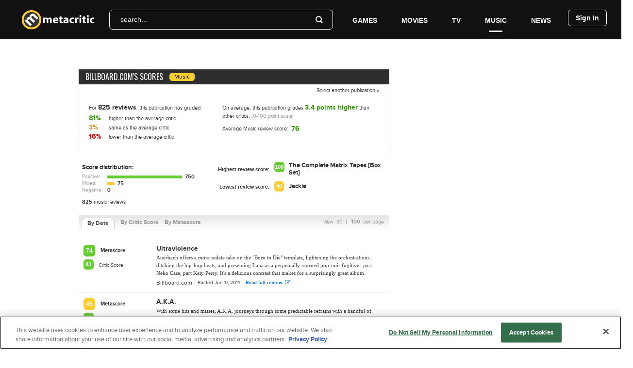

--- FILE ---
content_type: text/html; charset=UTF-8
request_url: https://www.metacritic.com/publication/billboardcom?sort_options=date&filter=albums&num_items=30&dist=positive&page=5
body_size: 19552
content:
<!DOCTYPE html>
<html lang="en">
<head>
        	<title>Billboard.com Profile - Page 6 - Metacritic</title>
	
    
    <meta http-equiv="content-type" content="text/html; charset=UTF-8">

    
    <meta name="description" content="Read what Billboard.com had to say at Metacritic.com - Page 6">

    
    
    <meta name="viewport" content="width=1024">

    
    

    
    <meta name="application-name" content="Metacritic">
    <meta name="msapplication-TileColor" content="#000000">
    <meta name="msapplication-TileImage" content="/images/win8tile/76bf1426-2886-4b87-ae1c-06424b6bb8a2.png">

        
    <meta name="facebook-domain-verification" content="618k3mbeki8tar7u6wvrum5lxs5cka" />

    
    
    
    
    

    

    
    <link rel="stylesheet" href="/css/fonts/proxima-nova/stylesheet.css" type="text/css" charset="utf-8" />
    <link rel="stylesheet" href="/css/video/uvp_custom_controls_3_1.css" type="text/css" charset="utf-8" />
    
    <link rel="stylesheet" href="/css/global.min.1714415546.css" type="text/css">
<link rel="stylesheet" href="/css/profile/base.min.1714415500.css" type="text/css">
<link rel="stylesheet" href="/css/profile/critic.min.1714415500.css" type="text/css">


    
    <link rel="stylesheet" href="//maxcdn.bootstrapcdn.com/font-awesome/4.7.0/css/font-awesome.min.css">
    

    
    <link rel="icon" href="/MC_favicon.png"/>

    
     
        <link rel="canonical" href="https://www.metacritic.com/publication/billboardcom?page=5" />
        
    

    
        		
					<link rel="prev" href="/publication/billboardcom?sort_options=date&filter=albums&num_items=30&dist=positive&page=4"/>
							<link rel="next" href="/publication/billboardcom?sort_options=date&filter=albums&num_items=30&dist=positive&page=6"/>
		    
    
    
<link rel="dns-prefetch" href="//cdn.cookielaw.org" pr="1">
<link rel="dns-prefetch" href="//geolocation.onetrust.com" pr="1">
<link rel="preload" type="application/x-javascript" href="//cdn.cookielaw.org/consent/50e16f1d-a929-4cc0-80a7-3c5c303eea6a/50e16f1d-a929-4cc0-80a7-3c5c303eea6a.json" pr="1" as="fetch" crossorigin="anonymous" data-no-header>
<link rel="preload" as="script" type="text/javascript" href="https://geolocation.onetrust.com/cookieconsentpub/v1/geo/location" data-no-header>

    
<script type="application/javascript">

OptanonWrapperQueue = {
	queue: [],
	log: function(...args) {
		console.log(...args);
	},
	getCategories: function() {
		const cookieMap = {
			"C0001": "necessary",
			"C0002": "performance",
			"C0003": "functional",
			"C0004": "targeting",
			"C0005": "social"
		};
		OptanonWrapperQueue.categories = window.OnetrustActiveGroups ? window.OnetrustActiveGroups.split(',')
				.map(function(g) { return cookieMap[g] })
				.filter(function(g) { return g })
				.reduce(function (a, v) { return { ...a, [v]: true }; }, {}):
			{};
	},
	checkAndRun: function(name, callback, arguments, requiredCategory) {
		const categories = OptanonWrapperQueue.categories;
		OptanonWrapperQueue.log('CMP about to callback:', name, ',with:', arguments,
			',for required category:', requiredCategory, ',categories set:', categories);
		if (requiredCategory === undefined || categories[requiredCategory]) {
			callback(arguments || categories);
			return true;
		}
		return false;
	},
	registerCallback: function(name, callback, arguments, requiredCategory) {
		OptanonWrapperQueue.log('CMP dialog not resolved, pushing to queue callback:', name);
		OptanonWrapperQueue.queue.push({ n: name, c: callback, a: arguments, r: requiredCategory });
	},
	flushQueue: function() {
		const queue = OptanonWrapperQueue.queue;
		OptanonWrapperQueue.log('CMP consent resolved/changed, flushing queue of size:', queue.length);
		for (let i = queue.length - 1; i >= 0; i--) {
			const callback = queue[i];
		    if (OptanonWrapperQueue.checkAndRun(callback.n, callback.c, callback.a, callback.r)) {
		    	queue.splice(i, 1);
			}
		}
	},
	isModalRequiredAndNotClosed() {
	    if (!window.OneTrust) {
            OptanonWrapperQueue.log('CMP OneTrust API not available but callback made!');
            if (!window.OnetrustActiveGroups) {
                window.OnetrustActiveGroups = 'C0001';
            }
            return false;
        }
		return window.OneTrust.GetDomainData().ConsentModel.Name === 'opt-in' &&
			!window.OneTrust.IsAlertBoxClosed();
	}
}

window.consentCallback = OptanonWrapperQueue.registerCallback;

window.OptanonWrapper = function() {
    if (OptanonWrapperQueue.isModalRequiredAndNotClosed()) {
		OptanonWrapperQueue.log('CMP dialog not resolved, nop');
		return;
	}
	OptanonWrapperQueue.getCategories();
	OptanonWrapperQueue.flushQueue();
	window.consentCallback = OptanonWrapperQueue.checkAndRun;
}

</script>

<script
    src="https://cdn.cookielaw.org/scripttemplates/otSDKStub.js"
    type="text/javascript"
    charset="UTF-8"
    data-domain-script="50e16f1d-a929-4cc0-80a7-3c5c303eea6a"
    async
>
</script>

<script type="application/javascript">
    
    // Function to add scripts to the page
    function append(scriptid,url,async){var d=document,sn='script',f=d.getElementsByTagName(sn)[0];if(!f)f=d.head;var s=d.createElement(sn);s.async=!0;s.id=scriptid;s.src=url;f.parentNode.insertBefore(s,f)}
    // Set up Googletag cmd queue and init with disabling initial load
    
    
    window.googletag = window.googletag || {};
    googletag.cmd = googletag.cmd || [];
    googletag.cmd.push(function() {
        googletag.pubads().disableInitialLoad();
    });
    
</script>

            



            
    



<meta name="adtags" content="">


<script type="text/javascript" src="/js/omniture/uuid.js"></script>
<script type="application/javascript">
    
    var MC_UUID = uuid.v1();
    var chsn_ad_id = MC_UUID;
    var utag_data = {
        isDev:0,
        siteType:"desktop web",
        deviceType:"desktop",
        siteSection:"publication",
        pageType:"about",
        pageFindingMethod:"External",
        userId:"",userState:"not authenticated",userType:"registered",publicationId:"mc-publication-2138",publicationTitle:"Billboard.com",isDev:"0",siteType:"desktop web",deviceType:"desktop",siteSection:"publication",pageType:"about",pageFindingMethod:"External",userId:"",userState:"not authenticated",userType:"registered",_test:"",_test:"",pageViewGuid:MC_UUID
    };
    
</script>

    

    

    


<script type="text/javascript">
    // Share DataLayer settings globally.
document.addEventListener('DOMContentLoaded', function () {
    window.MetaC.env = "prod";
    window.MetaC = window.MetaC || {};
    window.MetaC.MC_UUID = window.MC_UUID; 
    window.MetaC.user_id = "anon"; 
    window.MetaC.content_id = "";
    window.MetaC.data = utag_data;
    window.MetaC.registration_start = false;

    // Init MetaC DataLayer config.
    window.dataLayerConfig = {
        env: window.MetaC.env,
        event: "Pageview",
        pageview_id: window.MC_UUID,
        registered_user_id: window.MetaC.user_id,
        content_id: window.MetaC.content_id,
        content_type: "about",
        object_type: "publication",
        data: window.MetaC.data
    };

    window.dataLayer = window.dataLayer || [];
    window.dataLayer.push(window.dataLayerConfig);
}, false);    
</script>


    <script type="application/javascript">
        
        // GPT/DFP ads
        append('gpt-lib', (('https:' == document.location.protocol)?'https:':'http:') + '//securepubads.g.doubleclick.net/tag/js/gpt.js', true);
        // Google Analytics
        function loadVendorGoogleAnalytics() { append('ga-lib', (('https:' == document.location.protocol)?'https://ssl':'http://www') + '.google-analytics.com/ga.js', true); }
        consentCallback('google-analytics', loadVendorGoogleAnalytics, {}, 'performance');
        
    </script>

    
    <script type="application/javascript">
        
        consentCallback('GTM', function() {
                (function(w,d,s,l,i){w[l]=w[l]||[];w[l].push({'gtm.start':
                new Date().getTime(),event:'gtm.js'});var f=d.getElementsByTagName(s)[0],
                j=d.createElement(s),dl=l!='dataLayer'?'&l='+l:'';j.async=true;j.src=
                'https://www.googletagmanager.com/gtm.js?id='+i+dl;f.parentNode.insertBefore(j,f);
                })(window,document,'script','dataLayer','GTM-PWVTCD9');
        });
        
    </script>
    

    
    
    
    <script type="text/javascript" src="/js/global.min.1714415546.js"></script>


    <script type="text/javascript">
        
        window.metac_ads_pushdisplay = window.metac_ads_pushdisplay || [];
        var googletag = googletag || {};
        googletag.cmd = googletag.cmd || [];
        
    </script>

    <script type="text/javascript">
        
    	MC_USER_LOGGED_IN = false;
            </script>

    
    <script type="text/javascript">
    
    function pushToDisplay(ad_id, incremental,  position, collapse_empty, native_key, cache){
        var ad_params = {'pos': position};
        var additional_settings = {}; 

        if (native_key){
            ad_params['strnativekey'] = native_key;
        }

        var ad_config = [ad_id, incremental, ad_params];

        if (collapse_empty){
            additional_settings['collapseEmptyDiv'] = true;
        }

        if (cache){
            additional_settings['cache'] = true;
        }

        if (Object.keys(additional_settings).length != 0){
            ad_config.push(additional_settings);
        }

        window.metac_ads_pushdisplay.push(ad_config);
    }
    var script = document.createElement('script');
    script.defer = true;
    script.src = 'https://services.fandom.com/icbm/api/loader?app=metacritic';
    document.head.appendChild(script);
    window.BidBarrel = window.BidBarrel || {};
    BidBarrel.queue = BidBarrel.queue || [];
    
</script>


    
    <link rel="stylesheet" href="/css/video/uvp_custom_controls_3_1.css" type="text/css" charset="utf-8" />
    <script src="https://static.wikia.nocookie.net/silversurfer/video/prod/standalone-dist/standAlone_RV_VideoPlayer.js"></script>

    
</head>

    <body class="skybox-auto-collapse">
        
        <noscript>
        <iframe src="https://www.googletagmanager.com/ns.html?id=GTM-PWVTCD9" height="0" width="0" style="display:none;visibility:hidden"></iframe>
        </noscript>
        


<div id="site_layout">
    <div id="masthead">
        

                    
            <div id="nav_ad_wrapper">
                                        
        <div id="nav_ad_omni" class="ad_unit skybox-closeBtn skybox-collapseBtn">

            <script type="text/javascript">
            
                            pushToDisplay('nav_ad_omni', null, 'nav', true, null, false);
                    </script>
    
    </div>
    
    
                            </div>
        
        <div id="content_header_wrapper">
            <header id="top_header">
    <nav id="primary_nav">
        <nav id="primary_logo" class="primary_nav_item">
            <a class="mc-logo" href="https://www.metacritic.com"><img src="/images/icons/metacritic-icon.svg" alt="Metacritic logo"></a>
            <a class="mc-wordmark" href="https://www.metacritic.com"><img src="/images/icons/metacritic-wordmark.svg" alt="Metacritic logo"></a>
        </nav>

        <nav id="primary_search" class="primary_nav_item">
            <div class="rounded_field">
                <div class="imgs">
                    <img class="inactive" src="/images/icons/search_inactive.svg" alt="search">
                </div>
                <div class="field innerLabel">
                    <div class="input_wrapper">
                        <form action="/search" method="post" autocomplete="off">
                            <label for="primary_search_box">search...</label>
                            <input name="search_term" id="primary_search_box" autocomplete="off"
                                                            >
                            <input type="hidden" name="search_filter" value="all">
                        </form>
                    </div>
                </div>
            </div>
            <div id="primary_search_results">

            </div>
        </nav>

        <nav id="primary_nav_wrapper">
                                            <nav id="primary_nav_item_games" class="primary_nav_item">
                    <span class="primary_nav_text">
                        
                            Games

                    </span>

                                                    <nav class="primary_drop_down masked">
                                <div class="mask-container" section="header-games">
                                    <div class="mask-section">
                                        <div class="column feature">
                                                                                                                                                                                                
                                                    <a href="/feature/major-upcoming-video-game-release-dates-xbox-ps4-pc-switch" class="feature-img-container" section="articles">
                                                        <img class="primary_feature_img" src="https://static.metacritic.com/images/features/main/gamescorecard_2023_08-180.jpg" alt="Notable Video Game Releases: New and Upcoming Image" />
                                                    </a>
                                                    <span class="primary_feature_text" section="articles"><a href="/feature/major-upcoming-video-game-release-dates-xbox-ps4-pc-switch">Notable Video Game Releases: New and Upcoming</a></span>
                                                    <a class="reports-see-all" href="/features" section="see_all_articles">See All Reports</a>
                                                                                                                                    </div>
                                        <div class="column subnav">
                                            <ul>
                                                <li><a href="/game" section="home">Games Home >></a></li>
                                                <li><a href="/browse/games/release-date/new-releases/all/date" section="New Releases">New Releases</a></li>
                                                <li><a href="/browse/games/release-date/coming-soon/all/date" section="Coming Soon">Coming Soon</a></li>
                                                <h3><p>Best...</p></h3>
                                                <li><a href="/browse/games/score/metascore/year/all/filtered" section="Games This Year">Games This Year</a></li>
                                                <li><a href="/browse/games/score/metascore/all/all/filtered" section="Games of All Time">Games of All Time</a></li>
                                                <li><a href="/browse/games/genre/metascore/action/all" section="Games by Genre">Games by Genre</a></li>
                                                <li><a href="/browse/games/score/metascore/90day/all/filtered" section="New Games">New Games</a></li>
                                                <h3><p>More...</p></h3>
                                                <li><a href="/feature/new-free-games-playstation-xbox-pc-switch" section="New Free Games This Month">New Free Games This Month</a></li>
                                                <li><a href="/browse/games/score/userscore/90day/filtered" section="User's Best New Games">User's Best New Games</a></li>
                                                <li><a href="/browse/games/score/userscore/all/filtered" section="User's Best Games of All Time">User's Best Games of All Time</a></li>
                                            </ul>
                                        </div>
                                        <div class="column platforms">
                                            <ul>
                                                <li class="title">Platforms:<li>
                                                <li><label for="game_ps4_open" class="mc_nav_picks" data-href="/game/playstation-4?nav-picks">PS4</label></li>
                                                <li><label for="game_ps5_open" class="mc_nav_picks" data-href="/game/playstation-5?nav-picks">PS5</label></li>
                                                <li><label for="game_xone_open" class="mc_nav_picks" data-href="/game/xbox-one?nav-picks">Xbox One</label></li>
                                                <li><label for="game_xboxx_open" class="mc_nav_picks" data-href="/game/xbox-series-x?nav-picks">Xbox Series X</label></li>
                                                <li><label for="game_switch_open" class="mc_nav_picks" data-href="/game/switch?nav-picks">Switch</label></li>
                                                <li><label for="game_pc_open" class="mc_nav_picks" data-href="/game/pc?nav-picks">PC</label></li>
                                                <li><label for="game_legacy_open">More...</label></li>
                                            </ul>
                                        </div>
                                        <div class="column top-five">
                                        
                                                                                                                                                            
                                                                                                                                                                                <h3>Top
        Games
     Right Now</h3>
<div class="top-five" section=top_games>
                    
<div class="item">
    <a href="/game/pc/baldurs-gate-3">

        <div class="img-wrap">
            <img src="https://static.metacritic.com/images/products/games/4/fca8a3894b5a050414ea98c66bb8e664-98.jpg" alt="Baldur's Gate 3" />
                                <img src="/images/icons/mc-mustplay-sm.svg" class="must-see-list" />
                    </div>

                    <div class="product-name">
                Baldur's Gate 3
            </div>
        
        <div class="mid">
                     
        </div>
    </a>
</div>

                    
<div class="item">
    <a href="/game/pc/sea-of-stars">

        <div class="img-wrap">
            <img src="https://static.metacritic.com/images/products/games/2/0e095eedab6ad495a86d573d827f0044-98.jpg" alt="Sea of Stars" />
                            

        
<div class="metascore_w medium game positive">87</div>

                    </div>

                    <div class="product-name">
                Sea of Stars
            </div>
        
        <div class="mid">
                     
        </div>
    </a>
</div>

                    
<div class="item">
    <a href="/game/pc/starfield">

        <div class="img-wrap">
            <img src="https://static.metacritic.com/images/products/games/7/9b131cadc62ae1e467755f539a0ddebd-98.jpg" alt="Starfield" />
                            

        
<div class="metascore_w medium game positive">85</div>

                    </div>

                    <div class="product-name">
                Starfield
            </div>
        
        <div class="mid">
                     
        </div>
    </a>
</div>

                    
<div class="item">
    <a href="/game/playstation-5/eternights">

        <div class="img-wrap">
            <img src="https://static.metacritic.com/images/products/games/1/d7a35b0cda3e8108240830f23c5ba92b-98.jpg" alt="Eternights" />
                            

        
<div class="metascore_w medium game mixed">68</div>

                    </div>

                    <div class="product-name">
                Eternights
            </div>
        
        <div class="mid">
                     
        </div>
    </a>
</div>

                    
<div class="item">
    <a href="/game/switch/super-bomberman-r-2">

        <div class="img-wrap">
            <img src="https://static.metacritic.com/images/products/games/6/6d01fd4f8613bac6a19012f54b57d2b9-98.jpg" alt="Super Bomberman R 2" />
                            

        
<div class="metascore_w medium game mixed">68</div>

                    </div>

                    <div class="product-name">
                Super Bomberman R 2
            </div>
        
        <div class="mid">
                     
        </div>
    </a>
</div>

                    
<div class="item">
    <a href="/game/pc/arcade-management-simulator">

        <div class="img-wrap">
            <img src="https://static.metacritic.com/images/products/games/6/233ae45088661453e83553512ddc7073-98.jpg" alt="Arcade Management Simulator" />
                            

        
<div class="metascore_w medium game tbd">tbd</div>

                    </div>

                    <div class="product-name">
                Arcade Management Simulator
            </div>
        
        <div class="mid">
                     
        </div>
    </a>
</div>

                    
<div class="item last">
    <a href="/game/xbox-series-x/terror-mansion">

        <div class="img-wrap">
            <img src="https://static.metacritic.com/images/products/games/8/bc8b9d92d7becb97dfb001d2468b8760-98.jpg" alt="Terror Mansion" />
                            

        
<div class="metascore_w medium game tbd">tbd</div>

                    </div>

                    <div class="product-name">
                Terror Mansion
            </div>
        
        <div class="mid">
                     
        </div>
    </a>
</div>

    </div>

                                                                            
                                                                                                                                                            
                                                                                                                                                            
                                                                                
                                        </div>
                                    </div>

                                    
                                    <input id="game_ps4_close" class="subtier-close" type="radio" name="subtier" index="1"/>
                                    <input id="game_ps4_open" class="subtier-open" type="radio" name="subtier" index="1"/>
                                    <div class="mask-section">
                                        <div class="column subnav ajax">
                                            <ul>
                                                <li class="back"><label for="game_ps4_close">&lt;&lt; Back to All Platforms</label></li>
                                                <li class="heading">PS4</li>
                                                <li><a href="/game/playstation-4" section="PS4;home">PS4 Home >></a></li>
                                                <li><a href="/browse/games/release-date/new-releases/ps4/date" section="PS4;New Releases">New Releases</a></li>
                                                <li><a href="/browse/games/release-date/coming-soon/ps4/date" section="PS4;Coming Soon">Coming Soon</a></li>
                                                <li class="heading">Best...</li>
                                                <li><a href="/browse/games/score/metascore/90day/ps4/filtered" section="PS4;New Games">New Games</a></li>
                                                <li><a href="/browse/games/score/metascore/year/ps4/filtered" section="PS4;Games This Year">Games This Year</a></li>
                                                <li><a href="/browse/games/score/metascore/all/ps4/filtered" section="PS4;Games of All Time">Games of All Time</a></li>
                                                <li><a href="/browse/games/genre/metascore/action/ps4" section="PS4;Games by Genre">Games by Genre</a></li>
                                            </ul>
                                        </div>
                                        
                                    </div>
                                    

                                    
                                    <input id="game_ps5_close" class="subtier-close" type="radio" name="subtier" index="1"/>
                                    <input id="game_ps5_open" class="subtier-open" type="radio" name="subtier" index="1"/>
                                    <div class="mask-section">
                                        <div class="column subnav ajax">
                                            <ul>
                                                <li class="back"><label for="game_ps5_close">&lt;&lt; Back to All Platforms</label></li>
                                                <li class="heading">PS5</li>
                                                <li><a href="/game/playstation-5" section="PS5;home">PS5 Home >></a></li>
                                                <li><a href="/browse/games/release-date/new-releases/ps5/date" section="PS5;New Release">New Games</a></li>
                                                <li><a href="/browse/games/release-date/coming-soon/ps5/date" section="PS5;Coming Soon">Coming Soon</a></li>
                                                <li class="heading">Best...</li>
                                                <li><a href="/browse/games/score/metascore/90day/ps5/filtered" section="PS5;New Games">New Games</a></li>
                                                <li><a href="/browse/games/score/metascore/year/ps5/filtered" section="PS5;Games This Year">Games This Year</a></li>
                                                <li><a href="/browse/games/score/metascore/all/ps5/filtered" section="PS5;Games of All Time">Games of All Time</a></li>
                                                <li><a href="/browse/games/genre/metascore/action/ps5" section="PS5;Games by Genre">Games by Genre </a></li>
                                            </ul>
                                        </div>
                                        
                                    </div>
                                    

                                    
                                    <input id="game_xone_close" class="subtier-close" type="radio" name="subtier" index="1"/>
                                    <input id="game_xone_open" class="subtier-open" type="radio" name="subtier" index="1"/>
                                    <div class="mask-section">
                                        <div class="column subnav ajax">
                                            <ul>
                                                <li class="back"><label for="game_xone_close">&lt;&lt; Back to All Platforms</label></li>
                                                <li class="heading">Xbox One</li>
                                                <li><a href="/game/xbox-one" section="Xbox One;home">Xbox One Home >></a></li>
                                                <li><a href="/browse/games/release-date/new-releases/xboxone/date" section="Xbox One;New Releases">New Releases</a></li>
                                                <li><a href="/browse/games/release-date/coming-soon/xboxone/date" section="Xbox One;Coming Soon">Coming Soon</a></li>
                                                <li class="heading">Best...</li>
                                                <li><a href="/browse/games/score/metascore/90day/xboxone/filtered" section="Xbox One;New Games">New Games</a></li>
                                                <li><a href="/browse/games/score/metascore/year/xboxone/filtered" section="Xbox One;Games This Year">Games This Year</a></li>
                                                <li><a href="/browse/games/score/metascore/all/xboxone/filtered" section="Xbox One;Games of All Time">Games of All Time</a></li>
                                                <li><a href="/browse/games/genre/metascore/action/xboxone" section="Xbox One;Games by Genre">Games by Genre</a></li>
                                            </ul>
                                        </div>
                                        
                                    </div>
                                    

                                    
                                    <input id="game_xboxx_close" class="subtier-close" type="radio" name="subtier" index="1"/>
                                    <input id="game_xboxx_open" class="subtier-open" type="radio" name="subtier" index="1"/>
                                    <div class="mask-section">
                                        <div class="column subnav ajax">
                                            <ul>
                                                <li class="back"><label for="game_xboxx_close">&lt;&lt; Back to All Platforms</label></li>
                                                <li class="heading">Xbox Series X</li>
                                                <li><a href="/game/xbox-series-x" section="Xbox SX;home">Xbox Series X Home >></a></li>
                                                <li><a href="/browse/games/release-date/new-releases/xbox-series-x/date" section="Xbox SX;New Releases">New Releases</a></li>
                                                <li><a href="/browse/games/release-date/coming-soon/xbox-series-x/date" section="Xbox SX;Coming Soon">Coming Soon</a></li>
                                                <li class="heading">Best...</li>
                                                <li><a href="/browse/games/score/metascore/90day/xbox-series-x/filtered" section="Xbox SX;New Games">New Games</a></li>
                                                <li><a href="/browse/games/score/metascore/year/xbox-series-x/filtered" section="Xbox SX;Games This Year">Games This Year</a></li>
                                                <li><a href="/browse/games/score/metascore/all/xbox-series-x/filtered" section="Xbox SX;Games of All Time">Games of All Time</a></li>
                                                <li><a href="/browse/games/genre/metascore/action/xbox-series-x" section="Xbox SX;Games by Genre">Games by Genre </a></li>
                                            </ul>
                                        </div>
                                        
                                    </div>
                                    

                                    
                                    <input id="game_switch_close" class="subtier-close" type="radio" name="subtier" index="1"/>
                                    <input id="game_switch_open" class="subtier-open" type="radio" name="subtier" index="1"/>
                                    <div class="mask-section">
                                        <div class="column subnav ajax">
                                            <ul>
                                                <li class="back"><label for="game_switch_close">&lt;&lt; Back to All Platforms</label></li>
                                                <li class="heading">Switch</li>
                                                <li><a href="/game/switch" section="Switch;home">Switch Home >></a></li>
                                                <li><a href="/browse/games/release-date/new-releases/switch/date" section="Switch;New Releases">New Releases</a></li>
                                                <li><a href="/browse/games/release-date/coming-soon/switch/date" section="Switch;Coming Soon">Coming Soon</a></li>
                                                <li class="heading">Best...</li>
                                                <li><a href="/browse/games/score/metascore/90day/switch/filtered" section="Switch;New Games">New Games</a></li>
                                                <li><a href="/browse/games/score/metascore/year/switch/filtered" section="Switch;Games This Year">Games This Year</a></li>
                                                <li><a href="/browse/games/score/metascore/all/switch/filtered" section="Switch;Games of All Time">Games of All Time</a></li>
                                                <li><a href="/browse/games/genre/metascore/action/switch" section="Switch;Games by Genre">Games by Genre</a></li>
                                            </ul>
                                        </div>
                                        
                                    </div>
                                    

                                    
                                    <input id="game_pc_close" class="subtier-close" type="radio" name="subtier" index="1"/>
                                    <input id="game_pc_open" class="subtier-open" type="radio" name="subtier" index="1"/>
                                    <div class="mask-section">
                                        <div class="column subnav ajax">
                                            <ul>
                                                <li class="back"><label for="game_pc_close">&lt;&lt; Back to All Platforms</label></li>
                                                <li class="heading">PC</li>
                                                <li><a href="/game/pc" section="PC;home">PC Home >></a></li>
                                                <li><a href="/browse/games/release-date/new-releases/pc/date" section="PC;New Releases">New Releases</a></li>
                                                <li><a href="/browse/games/release-date/coming-soon/pc/date" section="PC;Coming Soon">Coming Soon</a></li>
                                                <li class="heading">Best...</li>
                                                <li><a href="/browse/games/score/metascore/90day/pc/filtered" section="PC;New Games">New Games</a></li>
                                                <li><a href="/browse/games/score/metascore/year/pc/filtered" section="PC;Games This Year">Games This Year</a></li>
                                                <li><a href="/browse/games/score/metascore/all/pc/filtered" section="PC;Games of All Time">Games of All Time</a></li>
                                                <li><a href="/browse/games/genre/metascore/action/pc" section="PC;Games by Genre">Games by Genre</a></li>
                                            </ul>
                                        </div>
                                    </div>
                                    

                                    
                                    <input id="game_legacy_close" class="subtier-close" type="radio" name="subtier" index="1"/>
                                    <input id="game_legacy_open" class="subtier-open" type="radio" name="subtier" index="1"/>
                                    <div class="mask-section">
                                        <div class="column subnav">
                                            <ul>
                                                <li class="back"><label for="game_legacy_close">&lt;&lt; Back to All Platforms</label></li>
                                                <li class="heading">More...</li>
                                            </ul>
                                            <ul>
                                                <li><a href="/game/stadia" section="Legacy;Stadia">Stadia</a></li>
                                                <li><a href="/game/ios" section="Legacy;iOS">iOS</a></li>
                                            </ul>
                                        </div>
                                        <div class="column subnav">
                                            <ul>
                                                <li class="heading">Legacy</li>
                                            </ul>
                                            <ul class="multicol">
                                                <li><a href="/browse/games/score/metascore/all/3ds/filtered" section="Legacy;Best of 3DS">Best of 3DS</a></li>
                                                <li><a href="/browse/games/score/metascore/all/wii-u/filtered" section="Legacy;Best of Wii U">Best of Wii U</a></li>
                                                <li><a href="/browse/games/score/metascore/all/vita/filtered" section="Legacy;Best of PS Vita">Best of PS Vita</a></li>
                                                <li><a href="/browse/games/score/metascore/all/ps3/filtered" section="Legacy;Best of PS3">Best of PS3</a></li>
                                                <li><a href="/browse/games/score/metascore/all/wii/filtered" section="Legacy;Best of Wii">Best of Wii</a></li>
                                                <li><a href="/browse/games/score/metascore/all/n64/filtered" section="Legacy;Best of N64">Best of N64</a></li>
                                                <li><a href="/browse/games/score/metascore/all/gamecube/filtered" section="Legacy;Best of Gamecube">Best of Gamecube</a></li>
                                                <li><a href="/browse/games/score/metascore/all/ps2/filtered" section="Legacy;Best of PS2">Best of PS2</a></li>
                                                <li><a href="/browse/games/score/metascore/all/ps/filtered" section="Legacy;Best of PS">Best of PS</a></li>
                                                <li><a href="/browse/games/score/metascore/all/xbox360/filtered" section="Legacy;Best of Xbox 360">Best of Xbox 360</a></li>
                                                <li><a href="/browse/games/score/metascore/all/xbox/filtered" section="Legacy;Best of Xbox">Best of Xbox</a></li>
                                                <li><a href="/browse/games/score/metascore/all/ds/filtered" section="Legacy;Best of DS">Best of DS</a></li>
                                                <li><a href="/browse/games/score/metascore/all/gba/filtered" section="Legacy;Best of Game Boy Advance">Best of Game Boy Advance</a></li>
                                                <li><a href="/browse/games/score/metascore/all/psp/filtered" section="Legacy;Best of PSP">Best of PSP</a></li>
                                                <li><a href="/browse/games/score/metascore/all/dreamcast/filtered" section="Legacy;Best of Dreamcast">Best of Dreamcast</a></li>
                                            </ul>
                                        </div>
                                    </div>
                                    
                                </div>
                            </nav>

                                        </nav>
                                                                            <nav id="primary_nav_item_movies" class="primary_nav_item">
                    <span class="primary_nav_text">
                        
                            Movies

                    </span>

                                                    <nav class="primary_drop_down masked">
                                <div class="mask-container" section="header-movies">

                                    <div class="mask-section">
                                        <div class="column feature">
                                                                                                                                                                                                
                                                    <a href="/feature/now-streaming-on-amazon-instant-video" class="feature-img-container" section="articles">
                                                        <img class="primary_feature_img" src="https://static.metacritic.com/images/features/main/amazon202306-180.jpg" alt="What to Watch Right Now on Amazon's Prime Video Image" />
                                                    </a>
                                                    <span class="primary_feature_text" section="articles"><a href="/feature/now-streaming-on-amazon-instant-video">What to Watch Right Now on Amazon's Prime Video</a></span>
                                                    <a class="reports-see-all" href="/features" section="see_all_articles">See All Reports</a>
                                                                                                                                    </div>
                                        <div class="column subnav">
                                            <ul>
                                                <li><a href="/movie" section="home">Movies Home >></a></li>
                                                <li><a href="/browse/movies/release-date/theaters/date" section="In Theaters">In Theaters</a></li>
                                                <li><a href="/browse/movies/release-date/coming-soon/date" section="Coming Soon">Coming Soon</a></li>
                                                <li><a href="/browse/dvds/release-date/new-releases/date" section="New Movies on DVD/Bluray">New Movies on DVD/Bluray</a></li>
                                                
                                                
                                                <h3><p>Best...</p></h3>
                                                <li><a href="/browse/movies/score/metascore/year/filtered" section="Movies This Year">Movies This Year</a></li>
                                                <li><a href="/browse/movies/score/metascore/all/filtered?sort=desc" section="Movies of All Time">Movies of All Time</a></li>
                                                <li><a href="/feature/film-awards-and-nominations-scorecard" section="Film Awards and Nominations">Film Awards & Nominations</a></li>
                                                <li><a href="/browse/movies/genre/metascore/action" section="Movies by Genre">Movies by Genre</a></li>
                                                <h3><p>More...</p></h3>
                                                <li><a href="/browse/movies/score/userscore/90day/filtered" section="Users' Best New Movies">Users' Best New Movies</a></li>
                                                <li><a href="/browse/movies/score/userscore/all/filtered" section="Users' All Time Best Movies">Users' All Time Best Movies</a></li>
                                            </ul>
                                        </div>
                                        <div class="column platforms">
                                            <ul>
                                                <li class="title">Streaming:</li>
                                                <li><a href="/browse/movies/score/metascore/all/filtered/netflix" section="streaming;Netflix">Netflix</a></li>
                                                <li><a href="/browse/movies/score/metascore/all/filtered/piv" section="streaming;Amazon">Amazon</a></li>
                                                <li><a href="/browse/movies/score/metascore/all/filtered/hulu" section="streaming;Hulu">Hulu</a></li>
                                                <li><a href="/browse/movies/score/metascore/all/filtered/itunes" section="streaming;iTunes">iTunes</a></li>
                                            </ul>
                                        </div>
                                        <div class="column top-five">
                                        
                                                                                                                                                                                <h3>Top
        Movies
     Right Now</h3>
<div class="top-five" section=top_movies>
                    
<div class="item">
    <a href="/movie/cassandro">

        <div class="img-wrap">
            <img src="https://static.metacritic.com/images/products/movies/3/7e629ca4334dede756d1a6237ccda366-98.jpg" alt="Cassandro" />
                            

        
<div class="metascore_w medium movie positive">76</div>

                    </div>

                    <div class="product-name">
                Cassandro
            </div>
        
        <div class="mid">
                     
        </div>
    </a>
</div>

                    
<div class="item">
    <a href="/movie/dumb-money">

        <div class="img-wrap">
            <img src="https://static.metacritic.com/images/products/movies/6/2419254190f45ac2783364cf1605eeef-98.jpg" alt="Dumb Money" />
                            

        
<div class="metascore_w medium movie positive">66</div>

                    </div>

                    <div class="product-name">
                Dumb Money
            </div>
        
        <div class="mid">
                     
        </div>
    </a>
</div>

                    
<div class="item">
    <a href="/movie/a-haunting-in-venice">

        <div class="img-wrap">
            <img src="https://static.metacritic.com/images/products/movies/5/38b28a7903d926849ad416cf4b8d6c6e-98.jpg" alt="A Haunting in Venice" />
                            

        
<div class="metascore_w medium movie positive">63</div>

                    </div>

                    <div class="product-name">
                A Haunting in Venice
            </div>
        
        <div class="mid">
                     
        </div>
    </a>
</div>

                    
<div class="item">
    <a href="/movie/dicks-the-musical">

        <div class="img-wrap">
            <img src="https://static.metacritic.com/images/products/movies/5/ffb7c4e3f47b18b65dccdffb5885e6ad-98.jpg" alt="Dicks: The Musical " />
                            

        
<div class="metascore_w medium movie mixed">57</div>

                    </div>

                    <div class="product-name">
                Dicks: The Musical 
            </div>
        
        <div class="mid">
                     
        </div>
    </a>
</div>

                    
<div class="item last">
    <a href="/movie/the-nun-2">

        <div class="img-wrap">
            <img src="https://static.metacritic.com/images/products/movies/1/9f53505a7ea5e9703442215ac9f6c6e9-98.jpg" alt="The Nun II" />
                            

        
<div class="metascore_w medium movie mixed">47</div>

                    </div>

                    <div class="product-name">
                The Nun II
            </div>
        
        <div class="mid">
                     
        </div>
    </a>
</div>

    </div>

                                                                            
                                                                                                                                                            
                                                                                                                                                            
                                                                                                                                                            
                                                                                
                                        </div>
                                    </div>

                                    
                                    <input id="movie_netflix_close" class="subtier-close" type="radio" name="subtier" index="1"/>
                                    <input id="movie_netflix_open" class="subtier-open" type="radio" name="subtier" index="1"/>
                                    <div class="mask-section">
                                        <div class="column subnav">
                                            <ul>
                                                <li class="back"><label for="movie_netflix_close">&lt;&lt; Back to All Streaming</label></li>
                                                <li class="heading">Netflix</li>
                                                <li><a href="/browse/movies/score/metascore/90day/filtered/netflix">New Releases for Netflix</a></li>
                                                <li><a href="/browse/movies/score/metascore/year/filtered/netflix">Best New Movies on Netflix</a></li>
                                                <li><a href="/browse/movies/score/metascore/all/filtered/netflix">Best Movies on Netflix</a></li>
                                            </ul>
                                        </div>
                                    </div>
                                    

                                    
                                    <input id="movie_hulu_close" class="subtier-close" type="radio" name="subtier" index="1"/>
                                    <input id="movie_hulu_open" class="subtier-open" type="radio" name="subtier" index="1"/>
                                    <div class="mask-section">
                                        <div class="column subnav">
                                            <ul>
                                                <li class="back"><label for="movie_netflix_close">&lt;&lt; Back to All Streaming</label></li>
                                                <li class="heading">HULU</li>
                                                <li><a href="/browse/movies/score/metascore/90day/filtered/hulu">New Releases for Hulu</a></li>
                                                <li><a href="/browse/movies/score/metascore/year/filtered/hulu">Best New Movies on Hulu</a></li>
                                                <li><a href="/browse/movies/score/metascore/all/filtered/hulu">Best Movies on Hulu</a></li>
                                            </ul>
                                        </div>
                                    </div>
                                    

                                    
                                    <input id="movie_amazon_close" class="subtier-close" type="radio" name="subtier" index="1"/>
                                    <input id="movie_amazon_open" class="subtier-open" type="radio" name="subtier" index="1"/>
                                    <div class="mask-section">
                                        <div class="column subnav">
                                            <ul>
                                                <li class="back"><label for="movie_netflix_close">&lt;&lt; Back to All Streaming</label></li>
                                                <li class="heading">Amazon</li>
                                                <li><a href="/browse/movies/score/metascore/90day/filtered/piv">New Releases for Amazon</a></li>
                                                <li><a href="/browse/movies/score/metascore/year/filtered/piv">Best New Movies on Amazon</a></li>
                                                <li><a href="/browse/movies/score/metascore/all/filtered/piv">Best Movies on Amazon</a></li>
                                            </ul>
                                        </div>
                                    </div>
                                    

                                    
                                    <input id="movie_apple_close" class="subtier-close" type="radio" name="subtier" index="1"/>
                                    <input id="movie_apple_open" class="subtier-open" type="radio" name="subtier" index="1"/>
                                    <div class="mask-section">
                                        <div class="column subnav">
                                            <ul>
                                                <li class="back"><label for="movie_netflix_close">&lt;&lt; Back to All Streaming</label></li>
                                                <li class="heading">iTunes</li>
                                                <li><a href="/browse/movies/score/metascore/90day/filtered/itunes">New Releases for iTunes</a></li>
                                                <li><a href="/browse/movies/score/metascore/year/filtered/itunes">Best New Movies on iTunes</a></li>
                                                <li><a href="/browse/movies/score/metascore/all/filtered/itunes">Best Movies on iTunes</a></li>
                                            </ul>
                                        </div>
                                    </div>
                                    

                                </div>

                            </nav>

                                        </nav>
                                                                            <nav id="primary_nav_item_tv" class="primary_nav_item">
                    <span class="primary_nav_text">
                        
                            TV

                    </span>

                                                    <nav class="primary_drop_down masked">
                                <div class="mask-container">

                                    <div class="mask-section" section="header-tv">
                                        <div class="column feature">
                                                                                                                                                                                                
                                                    <a href="/feature/what-to-watch-on-paramount-plus" class="feature-img-container" section="articles">
                                                        <img class="primary_feature_img" src="https://static.metacritic.com/images/features/main/paramountplus202306-180.jpg" alt="What to Watch Right Now on Paramount+ Image" />
                                                    </a>
                                                    <span class="primary_feature_text" section="articles"><a href="/feature/what-to-watch-on-paramount-plus">What to Watch Right Now on Paramount+</a></span>
                                                    <a class="reports-see-all" href="/features" section="see_all_articles">See All Reports</a>
                                                                                                                                    </div>
                                        <div class="column subnav">
                                            <ul>
                                                <li><a href="/tv" section="home">TV Home >></a></li>
                                                <li><a href="/feature/tv-premiere-dates" section="TV Premiere Calendar">TV Premiere Calendar</a></li>
                                                <li><a href="/feature/tv-renew-cancel-scorecard" section="TV Renew/Cancel Scorecard">TV Renew/Cancel Scorecard</a></li>
                                                <li><a href="/browse/tv/release-date/new-series/date?view=detailed" section="New & Returning TV Shows">New & Returning TV Shows</a></li>
                                                <h3><p>Best...</p></h3>
                                                <li><a href="/browse/tv/score/metascore/90day/filtered?sort=desc&view=detailed" section="New TV Shows">New TV Shows</a></li>
                                                <li><a href="/browse/tv/score/metascore/year/filtered?sort=desc&view=detailed" section="TV Shows This Year">TV Shows This Year</a></li>
                                                <li><a href="/browse/tv/score/metascore/all/filtered?sort=desc" section="TV Shows of All Time">TV Shows of All Time</a></li>
                                                <li><a href="/browse/tv/genre/metascore/action" section="TV Shows by Genre">TV Shows by Genre</a></li>
                                                <h3><p>More...</p></h3>
                                                <li><a href="/browse/tv/score/userscore/90day/filtered" section="User's Best New Shows">User's Best New Shows</a></li>
                                                <li><a href="/browse/tv/score/userscore/all/filtered" section="User's All Time Best Shows">User's All Time Best Shows</a></li>
                                            </ul>
                                        </div>
                                        <div class="column platforms">
                                            <ul>
                                                <li class="title">Streaming:<li>
                                                <li><a href="/feature/now-streaming-on-netflix" section="streaming;Netflix">Netflix</a></li>
                                                <li><a href="/feature/now-streaming-on-amazon-instant-video" section="streaming;Amazon">Amazon</a></li>
                                                <li><a href="/feature/now-streaming-on-disney-plus" section="streaming;Disney+">Disney+</a></li>
                                                <li><a href="/feature/now-streaming-on-apple-tv-plus" section="streaming;Apple TV+">Apple TV+</a></li>
                                                <li><a href="/feature/hulu-best-new-movies-and-shows" section="streaming;Hulu">Hulu</a></li>
                                                <li><a href="/feature/best-new-movies-and-shows-on-hbo-go-now" section="streaming;HBO">HBO</a></li>
                                                <li><a href="/feature/best-new-movies-and-shows-on-starz" section="streaming;Starz">Starz</a></li>
                                                <li><a href="/feature/peacock-best-movies-tv-shows-to-watch" section="streaming;Peacock">Peacock</a></li>
                                                <li><a href="/feature/what-to-watch-on-paramount-plus" section="streaming;Paramount">Paramount+</a></li>
                                            </ul>
                                        </div>
                                        <div class="column top-five">
                                        
                                                                                                                                                            
                                                                                                                                                            
                                                                                                                                                                                <h3>Top
        Shows
     Right Now</h3>
<div class="top-five" section=top_shows>
                    
<div class="item">
    <a href="/tv/ponies/season-1">

        <div class="img-wrap">
            <img src="https://static.metacritic.com/images/products/tv/2/044aaa916c068864bf5f8b89df47dec1-98.jpg" alt="Ponies: Season 1" />
                                                                                    

        
<div class="metascore_w medium season positive">75</div>

                                                                </div>

                    <div class="product-name">
                Ponies: Season 1
            </div>
        
        <div class="mid">
                     
        </div>
    </a>
</div>

                    
<div class="item">
    <a href="/tv/a-knight-of-the-seven-kingdoms/season-1">

        <div class="img-wrap">
            <img src="https://static.metacritic.com/images/products/tv/7/ddc6d086ff680a75d2ec6a61a03b2cfc-98.jpg" alt="A Knight of the Seven Kingdoms: Season 1" />
                                                                                    

        
<div class="metascore_w medium season positive">75</div>

                                                                </div>

                    <div class="product-name">
                A Knight of the Seven Kingdoms: Season 1
            </div>
        
        <div class="mid">
                     
        </div>
    </a>
</div>

                    
<div class="item">
    <a href="/tv/star-trek-starfleet-academy/season-1">

        <div class="img-wrap">
            <img src="https://static.metacritic.com/images/products/tv/1/5175a77b1f498bd5fb8abfe905f273c2-98.jpg" alt="Star Trek: Starfleet Academy: Season 1" />
                                                                                    

        
<div class="metascore_w medium season positive">66</div>

                                                                </div>

                    <div class="product-name">
                Star Trek: Starfleet Academy: Season 1
            </div>
        
        <div class="mid">
                     
        </div>
    </a>
</div>

                    
<div class="item">
    <a href="/tv/agatha-christies-seven-dials/season-1">

        <div class="img-wrap">
            <img src="https://static.metacritic.com/images/products/tv/6/7caf0bb50da2a9454bfc01bfbb52792c-98.jpg" alt="Agatha Christie's Seven Dials" />
                                                                                    

        
<div class="metascore_w medium season mixed">58</div>

                                                                </div>

                    <div class="product-name">
                Agatha Christie's Seven Dials
            </div>
        
        <div class="mid">
                     
        </div>
    </a>
</div>

                    
<div class="item last">
    <a href="/tv/dads/season-1">

        <div class="img-wrap">
            <img src="https://static.metacritic.com/images/products/tv/9/e2cf615fc09e1f51149eef17719b046d-98.jpg" alt="Dads: Season 1" />
                                                                                    

        
<div class="metascore_w medium season negative">15</div>

                                                                </div>

                    <div class="product-name">
                Dads: Season 1
            </div>
        
        <div class="mid">
                     
        </div>
    </a>
</div>

    </div>

                                                                            
                                                                                                                                                            
                                                                                
                                        </div>
                                    </div>

                                    
                                    <input id="tv_netflix_close" class="subtier-close" type="radio" name="subtier" index="1"/>
                                    <input id="tv_netflix_open" class="subtier-open" type="radio" name="subtier" index="1"/>
                                    <div class="mask-section">
                                        <div class="column subnav">
                                            <ul>
                                                <li class="back"><label for="tv_netflix_close">&lt;&lt; Back to All Streaming</label></li>
                                                <li class="heading">Netflix</li>
                                                <li><a href="#">New Releases</a></li>
                                                <li><a href="#">Coming Soon</a></li>
                                                <li><a href="#">Best Movies</a></li>
                                                <li><a href="#">Best Movies by Genre</a></li>
                                                <li><a href="#">Latest Trailers</a></li>
                                            </ul>
                                        </div>
                                    </div>
                                    

                                    
                                    <input id="tv_hulu_close" class="subtier-close" type="radio" name="subtier" index="1"/>
                                    <input id="tv_hulu_open" class="subtier-open" type="radio" name="subtier" index="1"/>
                                    <div class="mask-section">
                                        <div class="column subnav">
                                            <ul>
                                                <li class="back"><label for="tv_hulu_close">&lt;&lt; Back to All Streaming</label></li>
                                                <li class="heading">HULU</li>
                                                <li><a href="#">New Releases</a></li>
                                                <li><a href="#">Coming Soon</a></li>
                                                <li><a href="#">Best Movies</a></li>
                                                <li><a href="#">Best Movies by Genre</a></li>
                                                <li><a href="#">Latest Trailers</a></li>
                                            </ul>
                                        </div>
                                    </div>
                                    

                                    
                                    <input id="tv_amazon_close" class="subtier-close" type="radio" name="subtier" index="1"/>
                                    <input id="tv_amazon_open" class="subtier-open" type="radio" name="subtier" index="1"/>
                                    <div class="mask-section">
                                        <div class="column subnav">
                                            <ul>
                                                <li class="back"><label for="tv_amazon_close">&lt;&lt; Back to All Streaming</label></li>
                                                <li class="heading">Amazon</li>
                                                <li><a href="#">New Releases</a></li>
                                                <li><a href="#">Coming Soon</a></li>
                                                <li><a href="#">Best Movies</a></li>
                                                <li><a href="#">Best Movies by Genre</a></li>
                                                <li><a href="#">Latest Trailers</a></li>
                                            </ul>
                                        </div>
                                    </div>
                                    

                                    
                                    <input id="tv_apple_close" class="subtier-close" type="radio" name="subtier" index="1"/>
                                    <input id="tv_apple_open" class="subtier-open" type="radio" name="subtier" index="1"/>
                                    <div class="mask-section">
                                        <div class="column subnav">
                                            <ul>
                                                <li class="back"><label for="tv_apple_close">&lt;&lt; Back to All Streaming</label></li>
                                                <li class="heading">Apple TV+</li>
                                                <li><a href="#">New Releases</a></li>
                                                <li><a href="#">Coming Soon</a></li>
                                                <li><a href="#">Best Movies</a></li>
                                                <li><a href="#">Best Movies by Genre</a></li>
                                                <li><a href="#">Latest Trailers</a></li>
                                            </ul>
                                        </div>
                                    </div>
                                    

                                </div>
                            </nav>

                                        </nav>
                                                                            <nav id="primary_nav_item_music" class="primary_nav_item selected">
                    <span class="primary_nav_text">
                        
                            Music

                    </span>

                                                    <nav class="primary_drop_down" section="header-music">
                                <div class="column feature">
                                                                                                                                                                
                                            <a href="/pictures/best-albums-of-2023-at-midyear" class="feature-img-container" section="articles">
                                                <img class="primary_feature_img" src="https://static.metacritic.com/images/features/main/_TNmusic2023midyear-180.jpg" alt="The 20 Best Albums of 2023 So Far Image" />
                                            </a>
                                            <span class="primary_feature_text" section="articles"><a href="/pictures/best-albums-of-2023-at-midyear">The 20 Best Albums of 2023 So Far</a></span>
                                            <a class="reports-see-all" href="/features" section="see_all_articles">See All Reports</a>
                                                                                                            </div>
                                <div class="column subnav">
                                    <ul>
                                        <li><a href="/music" section="home">Music Home >></a></li>
                                        <li><a href="/browse/albums/release-date/new-releases/date" section="New Releases">New Releases</a></li>
                                        <li><a href="/browse/albums/release-date/coming-soon/date" section="Coming Soon">Coming Soon</a></li>
                                        <li><a href="/browse/albums/genre/date/rock" section="Music by Genre">Music by Genre</a></li>
                                        <h3><p>Best...</p></h3>
                                        <li><a href="/browse/albums/score/metascore/90day/filtered" section="New Albums">New Albums</a></li>
                                        <li><a href="/browse/albums/score/metascore/year/filtered" section="Albums This Year">Albums This Year</a></li>
                                        <li><a href="/browse/albums/score/metascore/all/filtered?sort=desc" section="Albums of All Time">Albums of All Time</a></li>
                                        <h3><p>More...</p></h3>
                                        <li><a href="/browse/albums/score/userscore/90day/filtered" section="User's Best New Albums">User's Best New Albums</a></li>
                                        <li><a href="/browse/albums/score/userscore/all/filtered" section="User's All Time Best Albums">User's All Time Best Albums</a></li>
                                    </ul>
                                </div>
                                <div class="column top-five">
                                
                                                                                                                                    
                                                                                                                                    
                                                                                                                                    
                                                                                                                                                <h3>Top
        Albums
     Right Now</h3>
<div class="top-five" section=top_music>
                    
<div class="item">
    <a href="/music/the-demise-of-planet-x/sleaford-mods">

        <div class="img-wrap">
            <img src="https://static.metacritic.com/images/products/music/0/354eb8d408bb667b34f71205e8612ff7-98.jpg" alt="The Demise Of Planet X" />
                            

        
<div class="metascore_w medium release positive">78</div>

                    </div>

                    <div class="product-name">
                The Demise Of Planet X
            </div>
        
        <div class="mid">
                     
        </div>
    </a>
</div>

                    
<div class="item">
    <a href="/music/locket/madison-beer">

        <div class="img-wrap">
            <img src="https://static.metacritic.com/images/products/music/4/ffe8ca679e2f6775e7a08eb530d201d1-98.jpg" alt="locket" />
                            

        
<div class="metascore_w medium release positive">77</div>

                    </div>

                    <div class="product-name">
                locket
            </div>
        
        <div class="mid">
                     
        </div>
    </a>
</div>

                    
<div class="item">
    <a href="/music/britpop/robbie-williams">

        <div class="img-wrap">
            <img src="https://static.metacritic.com/images/products/music/3/6678fa6d1977866a0438f4f46c2973fd-98.jpg" alt="BRITPOP" />
                            

        
<div class="metascore_w medium release positive">74</div>

                    </div>

                    <div class="product-name">
                BRITPOP
            </div>
        
        <div class="mid">
                     
        </div>
    </a>
</div>

                    
<div class="item">
    <a href="/music/dont-be-dumb/aap-rocky">

        <div class="img-wrap">
            <img src="https://static.metacritic.com/images/products/music/2/c55c3940e8b6897bd238f74ce762968e-98.jpg" alt="Don't Be Dumb" />
                            

        
<div class="metascore_w medium release positive">71</div>

                    </div>

                    <div class="product-name">
                Don't Be Dumb
            </div>
        
        <div class="mid">
                     
        </div>
    </a>
</div>

                    
<div class="item last">
    <a href="/music/playing-with-fire/kevin-federline">

        <div class="img-wrap">
            <img src="https://static.metacritic.com/images/products/music/6/37dec9082a884afb7e9e655f10e76844-98.jpg" alt="Playing With Fire" />
                            

        
<div class="metascore_w medium release negative">15</div>

                    </div>

                    <div class="product-name">
                Playing With Fire
            </div>
        
        <div class="mid">
                     
        </div>
    </a>
</div>

    </div>

                                                                    
                                                                
                                </div>
                            </nav>

                                        </nav>
                                                                                            <nav id="primary_nav_item_features" class="primary_nav_item">
                    <span class="primary_nav_text">News</span>
                                                    <nav class="primary_drop_down masked">
                                <div class="mask-container" section="header-features">
                                    <div class="mask-section">
                                        <div class="column feature">
                                            <ul>
                                                <li><a href="https://www.metacritic.com/news">News Home >></a></li>     
                                            </ul>
                                            
                                            
                                        </div>
                                    </div>
                                </div>
                            </nav>
                                        </nav>
                                        <div class="tracker"></div>
        </nav>

        <nav id="primary_menu_item_enter_search" class="">
            <span class="">
                Enter to Search
            </span>
        </nav>


        
                    <nav id="primary_menu_item_create" class="primary_nav_item">
                <span class="primary_nav_text">
                    <a id="signup" class="signup" href="/login">Sign In</a>
                </span>
            </nav>
                
    </nav>

    <header id="primary_backdrop">
    </header>
</header>

        </div>
    </div>

     <div id="gutters" class="site_gutters">     
         <div id="gutters_mid" class="site_gutters">     
             <div id="gutters_btm" class="site_gutters">     
                 <div id="gutters_top" class="site_gutters">     
                     <div id="container">



            <div id="superleader" class="leader">    
            <div id="leader_top_wrapper" class="ad_height_min">
        <div id="leader_plus_top" class="ad_unit">

            <script type="text/javascript">
            
                            pushToDisplay('leader_plus_top', null, 'top', false, null, false);
                    </script>
    
    </div>
    
            </div>
    </div>
    


<div id="col_layout" class="col_layout">
        <div id="main_content" class="content_section mpu_layout">
                <div class="layout">
            
            <div id="gutters" class="site_gutters">

            
            
            
            
                        <div id="main" class="col main_col">
                <div class="module reviews_module critic_reviews_module">
    <div class="head head_type_1"><div class="head_wrap"><h2 class="module_title">Billboard.com's Scores</h2>                            <ul class="tabs tabs_type_1">            <li class="tab tab_type_1 tab_music first last">
                                    <span class="active"><span>Music</span></span>
                            </li>
            </ul>            
    
    
    
    
</div></div>

            <div class="to_filter_index">
            <a href="/browse/albums/publication/reviewed">Select another publication &raquo;</a>
        </div>
    
            <div class="critscore_stats">
    <div class="stats_wrap">
        <div class="breakdown">
            <div class="label">For <span>825 reviews</span>, this publication has graded:</div>
            <ul class="reviews_stats">
            <li class="review_stat">
                <div class="std_score">
                    <div class="score_wrap">
                        <span class="data stats_score above_average">81%</span>
                        <span class="label">higher than the average critic</span>
                    </div>
                </div>
            </li>
            <li class="review_stat">
                <div class="std_score">
                    <div class="score_wrap">
                        <span class="data stats_score average">3%</span>
                        <span class="label">same as the average critic</span>
                    </div>
                </div>
            </li>
            <li class="review_stat">
                <div class="std_score">
                    <div class="score_wrap">
                        <span class="data stats_score below_average">16%</span>
                        <span class="label">lower than the average critic</span>
                    </div>
                </div>
            </li>
            </ul>
        </div>
        <div class="summary">
            <div class="description">
                On average, this publication grades <span class="average_value above_average">3.4 points higher</span> than other critics.
                <span class="scale">(0-100 point scale)</span>
            </div>
                            <div class="score_average">
                        <span class="label">Average Music review score:</span>    <span class="data textscore textscore_favorable">76</span>

                </div>
                    </div>
    </div>
</div>

    
    
                                        
		<div class="score_details critscore_details">
		<div class="score_details_wrap">
			<div class="profile_score_summary critscore_summary">
    <table class="profile_score_summary critscore_summary">
                        <tr class="highest_review">
            <th scope="row" class="summary_label">Highest review score:</th>
            <td class="summary_score">
                

        
<span class="metascore_w small release positive indiv perfect">100</span>

            </td>
            <td class="summary_data">
                <span class="product_title">
                    <a href="/music/the-complete-matrix-tapes-box-set/the-velvet-underground">The Complete Matrix Tapes [Box Set]</a>
                </span>
            </td>
        </tr>
                        <tr class="lowest_review">
            <th scope="row" class="summary_label">Lowest review score:</th>
            <td class="summary_score">
                

        
<span class="metascore_w small release mixed indiv">40</span>

            </td>
            <td class="summary_data">
                <span class="product_title">
                    <a href="/music/jackie/ciara">Jackie</a>
                </span>
            </td>
        </tr>
            </table>
</div>

			<div class="score_distribution">
    <div class="distribution_wrap">
        <div class="distribution_title">Score distribution:</div>
        <ol class="score_counts hover_none">
                        <li class="score_count">
                <div class="count_wrap">
                    <span class="label">Positive:</span>
                    <span class="data">
                        <a href="/publication/billboardcom?sort_options=date&filter=albums&num_items=30&dist=positive">                            <span class="total" style="width:100%;">
                                <span class="count">750</span>
                                <span class="distribution positive"> out of 825</span>
                            </span>
                        </a>                    </span>
                </div>
            </li>
                        <li class="score_count">
                <div class="count_wrap">
                    <span class="label">Mixed:</span>
                    <span class="data">
                        <a href="/publication/billboardcom?sort_options=date&filter=albums&num_items=30&dist=neutral">                            <span class="total" style="width:10%;">
                                <span class="count">75</span>
                                <span class="distribution mixed"> out of 825</span>
                            </span>
                        </a>                    </span>
                </div>
            </li>
                        <li class="score_count">
                <div class="count_wrap">
                    <span class="label">Negative:</span>
                    <span class="data">
                                                    <span class="total zero_total" style="width:0%;">
                                <span class="count">0</span>
                                <span class="distribution negative"> out of 825</span>
                            </span>
                                            </span>
                </div>
            </li>
                    </ol>
		            <div class="reviews_total">
                <span class="count">
                                                            
                                                    					<a href="/publication/billboardcom">825</a> 
				                </span>
                                    <span>
                                            music
                     reviews</span>
                            </div>
		    </div>
</div>

		</div>
	</div>
	

    <div class="body">
                            <div class="tabs ">
        <div class="tab_wrap">
                            <ul class="tabs tabs_type_1">            <li class="tab tab_type_1 tab_date first">
                                    <span class="active"><span>By Date</span></span>
                            </li>
                                                        <li class="tab tab_type_1 tab_critic_score">
                                                        <a  href="/publication/billboardcom?filter=albums&sort_options=critic_score&dist=positive&num_items=30"><span>By Critic Score</span></a>
                            </li>
                                                        <li class="tab tab_type_1 tab_metascore last">
                                                        <a  href="/publication/billboardcom?filter=albums&sort_options=metascore&dist=positive&num_items=30"><span>By Metascore</span></a>
                            </li>
            </ul>            
            <div class="tab_options_wrap">
                            <div class="page_nav_options">
    <div class="options_wrap">
        <div class="label">view</div>
        <div class="options">
            <ul class="options">
                <li class="option">
                                                                <span>30</span>
                                    </li>
                <li class="option">
                                                                <a href="/publication/billboardcom?sort_options=date&filter=albums&num_items=100&dist=positive"><span>100</span></a>
                                    </li>
            </ul>
        </div>
        <div class="desc">per page</div>
    </div>
</div>

                                </div>
    
    
            </div>
    </div>
    
    

        

                    <ol class="reviews critic_profile_reviews">
                                    <li class="review critic_review first_review">
    <div class="review_wrap">
        <div class="review_content">
            <div class="review_section">
                <div class="review_product_scores">
                    <ul class="scores">
                        <li class="review_product_score brief_metascore">
                            

        
<span class="metascore_w small release positive">74</span>

                            <span class="label">Metascore</span>

                            
                        </li>
                        <li class="review_product_score brief_critscore">
                            

        
<span class="metascore_w small release positive indiv">83</span>


                                                        <span class="label"><span class="name_only">Critic Score</span></span>


                            
                        </li>
                    </ul>
                </div>
                <div class="review_product">
                    <a href="/music/ultraviolence/lana-del-rey">Ultraviolence</a>
                </div>
                <div class="review_body">
                    Auerbach offers a more sedate take on the &quot;Born to Die&quot; template, lightening the orchestrations, ditching the hip-hop beats, and presenting Lana as a perpetually scorned pop-noir fugitive--part Neko Case, part Katy Perry. It's a delicious contrast that makes for a surprisingly great album.
                </div>
            </div>
            <div class="review_section review_actions">
                <ul class="review_actions">
                    <li class="review_action publication_title">Billboard.com</li>                                            <li class="review_action post_date">Posted Jun 17, 2014</li>                        <li class="review_action full_review"><a rel="popup:external" class="external" href="http://www.billboard.com/articles/review/6121485/lana-del-rey-ultraviolence-album-review-song-by-song-track-by-track">Read full review<i class="fa fa-external-link" aria-hidden="true"></i></a></li>
                                    </ul>
            </div>
        </div>
    </div>
</li>

                                    <li class="review critic_review">
    <div class="review_wrap">
        <div class="review_content">
            <div class="review_section">
                <div class="review_product_scores">
                    <ul class="scores">
                        <li class="review_product_score brief_metascore">
                            

        
<span class="metascore_w small release mixed">45</span>

                            <span class="label">Metascore</span>

                            
                        </li>
                        <li class="review_product_score brief_critscore">
                            

        
<span class="metascore_w small release positive indiv">78</span>


                                                        <span class="label"><span class="name_only">Critic Score</span></span>


                            
                        </li>
                    </ul>
                </div>
                <div class="review_product">
                    <a href="/music/aka/jennifer-lopez">A.K.A.</a>
                </div>
                <div class="review_body">
                    With some hits and misses, A.K.A. journeys through some predictable refrains with a handful of prospective triumphs. 
                </div>
            </div>
            <div class="review_section review_actions">
                <ul class="review_actions">
                    <li class="review_action publication_title">Billboard.com</li>                                            <li class="review_action post_date">Posted Jun 17, 2014</li>                        <li class="review_action full_review"><a rel="popup:external" class="external" href="http://www.billboard.com/articles/review/6121559/jennifer-lopez-aka-track-by-track-album-review">Read full review<i class="fa fa-external-link" aria-hidden="true"></i></a></li>
                                    </ul>
            </div>
        </div>
    </div>
</li>

                                    <li class="review critic_review">
    <div class="review_wrap">
        <div class="review_content">
            <div class="review_section">
                <div class="review_product_scores">
                    <ul class="scores">
                        <li class="review_product_score brief_metascore">
                            

        
<span class="metascore_w small release positive">80</span>

                            <span class="label">Metascore</span>

                            
                        </li>
                        <li class="review_product_score brief_critscore">
                            

        
<span class="metascore_w small release positive indiv">79</span>


                                                        <span class="label"><span class="name_only">Critic Score</span></span>


                            
                        </li>
                    </ul>
                </div>
                <div class="review_product">
                    <a href="/music/lazaretto/jack-white">Lazaretto</a>
                </div>
                <div class="review_body">
                    On Lazaretto, White rummages through his cart and emerges with fiddles, organs, slide guitars, and fuzz boxes powered by hand-cranked generators. And is that a leftover plate of Ennio Morricone's Western spaghetti? Indeed, it is, and if it all adds up to a better album than his debut, &quot;Blunderbuss.&quot;
                </div>
            </div>
            <div class="review_section review_actions">
                <ul class="review_actions">
                    <li class="review_action publication_title">Billboard.com</li>                                            <li class="review_action post_date">Posted Jun  3, 2014</li>                        <li class="review_action full_review"><a rel="popup:external" class="external" href="http://www.billboard.com/articles/review/6106448/jack-white-lazaretto-album-review-track-by-track">Read full review<i class="fa fa-external-link" aria-hidden="true"></i></a></li>
                                    </ul>
            </div>
        </div>
    </div>
</li>

                                    <li class="review critic_review">
    <div class="review_wrap">
        <div class="review_content">
            <div class="review_section">
                <div class="review_product_scores">
                    <ul class="scores">
                        <li class="review_product_score brief_metascore">
                            

        
<span class="metascore_w small release positive">67</span>

                            <span class="label">Metascore</span>

                            
                        </li>
                        <li class="review_product_score brief_critscore">
                            

        
<span class="metascore_w small release positive indiv">77</span>


                                                        <span class="label"><span class="name_only">Critic Score</span></span>


                            
                        </li>
                    </ul>
                </div>
                <div class="review_product">
                    <a href="/music/me-i-am-mariah-the-elusive-chanteuse/mariah-carey">Me. I Am Mariah... The Elusive Chanteuse</a>
                </div>
                <div class="review_body">
                    The usual, more or less. Musically, it’s her typical mix of pop-classicist balladry and hip-hop-tinged summer jamming, and if Carey doesn't exactly go strutting into new territory, it’s because she knows most people like her right where she is.
                </div>
            </div>
            <div class="review_section review_actions">
                <ul class="review_actions">
                    <li class="review_action publication_title">Billboard.com</li>                                            <li class="review_action post_date">Posted May 23, 2014</li>                        <li class="review_action full_review"><a rel="popup:external" class="external" href="http://www.billboard.com/articles/review/6099198/mariah-carey-me-i-am-mariah-the-elusive-chanteuse-track-by-track-review">Read full review<i class="fa fa-external-link" aria-hidden="true"></i></a></li>
                                    </ul>
            </div>
        </div>
    </div>
</li>

                                    <li class="review critic_review">
    <div class="review_wrap">
        <div class="review_content">
            <div class="review_section">
                <div class="review_product_scores">
                    <ul class="scores">
                        <li class="review_product_score brief_metascore">
                            

        
<span class="metascore_w small release positive">61</span>

                            <span class="label">Metascore</span>

                            
                        </li>
                        <li class="review_product_score brief_critscore">
                            

        
<span class="metascore_w small release positive indiv">85</span>


                                                        <span class="label"><span class="name_only">Critic Score</span></span>


                            
                        </li>
                    </ul>
                </div>
                <div class="review_product">
                    <a href="/music/ghost-stories/coldplay">Ghost Stories</a>
                </div>
                <div class="review_body">
                    In many ways, Coldplay's sharp left turn is also its most listenable album in years, an evocative concoction of sullen phrases, sparse arrangements and powerful themes.
                </div>
            </div>
            <div class="review_section review_actions">
                <ul class="review_actions">
                    <li class="review_action publication_title">Billboard.com</li>                                            <li class="review_action post_date">Posted May 14, 2014</li>                        <li class="review_action full_review"><a rel="popup:external" class="external" href="http://www.billboard.com/articles/review/6084930/coldplay-ghost-stories-album-review-chris-martin-billboard-magic">Read full review<i class="fa fa-external-link" aria-hidden="true"></i></a></li>
                                    </ul>
            </div>
        </div>
    </div>
</li>

                                    <li class="review critic_review">
    <div class="review_wrap">
        <div class="review_content">
            <div class="review_section">
                <div class="review_product_scores">
                    <ul class="scores">
                        <li class="review_product_score brief_metascore">
                            

        
<span class="metascore_w small release positive">66</span>

                            <span class="label">Metascore</span>

                            
                        </li>
                        <li class="review_product_score brief_critscore">
                            

        
<span class="metascore_w small release positive indiv">90</span>


                                                        <span class="label"><span class="name_only">Critic Score</span></span>


                            
                        </li>
                    </ul>
                </div>
                <div class="review_product">
                    <a href="/music/xscape/michael-jackson">Xscape</a>
                </div>
                <div class="review_body">
                    Jackson's music mixed celebration and terror, as if he was unable to find, or maintain, the division between the two. His music offered a place to both explore and escape those tensions. On this album, it does again.
                </div>
            </div>
            <div class="review_section review_actions">
                <ul class="review_actions">
                    <li class="review_action publication_title">Billboard.com</li>                                            <li class="review_action post_date">Posted May 13, 2014</li>                        <li class="review_action full_review"><a rel="popup:external" class="external" href="http://www.billboard.com/articles/review/6084867/michael-jackson-xscape-album-review-track-billboard">Read full review<i class="fa fa-external-link" aria-hidden="true"></i></a></li>
                                    </ul>
            </div>
        </div>
    </div>
</li>

                                    <li class="review critic_review">
    <div class="review_wrap">
        <div class="review_content">
            <div class="review_section">
                <div class="review_product_scores">
                    <ul class="scores">
                        <li class="review_product_score brief_metascore">
                            

        
<span class="metascore_w small release positive">72</span>

                            <span class="label">Metascore</span>

                            
                        </li>
                        <li class="review_product_score brief_critscore">
                            

        
<span class="metascore_w small release positive indiv">80</span>


                                                        <span class="label"><span class="name_only">Critic Score</span></span>


                            
                        </li>
                    </ul>
                </div>
                <div class="review_product">
                    <a href="/music/turn-blue/the-black-keys">Turn Blue</a>
                </div>
                <div class="review_body">
                    The Black Keys' eighth long player isn't loaded with obvious hits, and that's more than okay--because this is a brave, varied and engaging collection of songs.
                </div>
            </div>
            <div class="review_section review_actions">
                <ul class="review_actions">
                    <li class="review_action publication_title">Billboard.com</li>                                            <li class="review_action post_date">Posted May 12, 2014</li>                        <li class="review_action full_review"><a rel="popup:external" class="external" href="http://www.billboard.com/articles/review/6084774/the-black-keys-defy-turn-blue-album-review-billboard">Read full review<i class="fa fa-external-link" aria-hidden="true"></i></a></li>
                                    </ul>
            </div>
        </div>
    </div>
</li>

                                    <li class="review critic_review">
    <div class="review_wrap">
        <div class="review_content">
            <div class="review_section">
                <div class="review_product_scores">
                    <ul class="scores">
                        <li class="review_product_score brief_metascore">
                            

        
<span class="metascore_w small release positive">77</span>

                            <span class="label">Metascore</span>

                            
                        </li>
                        <li class="review_product_score brief_critscore">
                            

        
<span class="metascore_w small release positive indiv">90</span>


                                                        <span class="label"><span class="name_only">Critic Score</span></span>


                            
                        </li>
                    </ul>
                </div>
                <div class="review_product">
                    <a href="/music/i-never-learn/lykke-li">I Never Learn</a>
                </div>
                <div class="review_body">
                    I Never Learn is a brave album--it could very well alienate more fans than it brings in. But Li's songwriting is exquisite in its vulnerability; she has never sounded more sure of her aesthetic than she does in her most miserable moment. Like Beyonce's self-titled LP last year, this is a &quot;grown-woman&quot; album, but one focused on the sobering end of youth rather than the blissful beginnings of adulthood.
                </div>
            </div>
            <div class="review_section review_actions">
                <ul class="review_actions">
                    <li class="review_action publication_title">Billboard.com</li>                                            <li class="review_action post_date">Posted May  7, 2014</li>                        <li class="review_action full_review"><a rel="popup:external" class="external" href="http://www.billboard.com/articles/review/6077650/lykke-li-i-never-learn-album-review">Read full review<i class="fa fa-external-link" aria-hidden="true"></i></a></li>
                                    </ul>
            </div>
        </div>
    </div>
</li>

                                    <li class="review critic_review">
    <div class="review_wrap">
        <div class="review_content">
            <div class="review_section">
                <div class="review_product_scores">
                    <ul class="scores">
                        <li class="review_product_score brief_metascore">
                            

        
<span class="metascore_w small release positive">83</span>

                            <span class="label">Metascore</span>

                            
                        </li>
                        <li class="review_product_score brief_critscore">
                            

        
<span class="metascore_w small release positive indiv">90</span>


                                                        <span class="label"><span class="name_only">Critic Score</span></span>


                            
                        </li>
                    </ul>
                </div>
                <div class="review_product">
                    <a href="/music/nikki-nack/tune-yards">Nikki Nack</a>
                </div>
                <div class="review_body">
                    There are no immediate anthems like whokill's &quot;Bizness&quot; or &quot;Gangsta.&quot; But these 13 tracks hum and bounce with contagious enthusiasm, posing a challenge worth rising to.
                </div>
            </div>
            <div class="review_section review_actions">
                <ul class="review_actions">
                    <li class="review_action publication_title">Billboard.com</li>                                            <li class="review_action post_date">Posted May  7, 2014</li>                        <li class="review_action full_review"><a rel="popup:external" class="external" href="http://www.billboard.com/articles/review/6077649/tune-yards-nikki-nack-album-review">Read full review<i class="fa fa-external-link" aria-hidden="true"></i></a></li>
                                    </ul>
            </div>
        </div>
    </div>
</li>

                                    <li class="review critic_review">
    <div class="review_wrap">
        <div class="review_content">
            <div class="review_section">
                <div class="review_product_scores">
                    <ul class="scores">
                        <li class="review_product_score brief_metascore">
                            

        
<span class="metascore_w small release mixed">60</span>

                            <span class="label">Metascore</span>

                            
                        </li>
                        <li class="review_product_score brief_critscore">
                            

        
<span class="metascore_w small release positive indiv">70</span>


                                                        <span class="label"><span class="name_only">Critic Score</span></span>


                            
                        </li>
                    </ul>
                </div>
                <div class="review_product">
                    <a href="/music/corazon/santana">Corazón</a>
                </div>
                <div class="review_body">
                    Some of the experiments on Corazón don't work.... Still, it's fascinating to follow Santana through his Latin journey.
                </div>
            </div>
            <div class="review_section review_actions">
                <ul class="review_actions">
                    <li class="review_action publication_title">Billboard.com</li>                                            <li class="review_action post_date">Posted May  7, 2014</li>                        <li class="review_action full_review"><a rel="popup:external" class="external" href="http://www.billboard.com/articles/review/6077654/santana-corazon-album-review-billboard">Read full review<i class="fa fa-external-link" aria-hidden="true"></i></a></li>
                                    </ul>
            </div>
        </div>
    </div>
</li>

                                    <li class="review critic_review">
    <div class="review_wrap">
        <div class="review_content">
            <div class="review_section">
                <div class="review_product_scores">
                    <ul class="scores">
                        <li class="review_product_score brief_metascore">
                            

        
<span class="metascore_w small release mixed">60</span>

                            <span class="label">Metascore</span>

                            
                        </li>
                        <li class="review_product_score brief_critscore">
                            

        
<span class="metascore_w small release positive indiv">67</span>


                                                        <span class="label"><span class="name_only">Critic Score</span></span>


                            
                        </li>
                    </ul>
                </div>
                <div class="review_product">
                    <a href="/music/sheezus/lily-allen">Sheezus</a>
                </div>
                <div class="review_body">
                    Sheezus is Allen's most uneven record yet, but it's also her most mature. 
                </div>
            </div>
            <div class="review_section review_actions">
                <ul class="review_actions">
                    <li class="review_action publication_title">Billboard.com</li>                                            <li class="review_action post_date">Posted Apr 29, 2014</li>                        <li class="review_action full_review"><a rel="popup:external" class="external" href="http://www.billboard.com/articles/review/6070274/lily-allens-sheezus-track-by-track-review">Read full review<i class="fa fa-external-link" aria-hidden="true"></i></a></li>
                                    </ul>
            </div>
        </div>
    </div>
</li>

                                    <li class="review critic_review">
    <div class="review_wrap">
        <div class="review_content">
            <div class="review_section">
                <div class="review_product_scores">
                    <ul class="scores">
                        <li class="review_product_score brief_metascore">
                            

        
<span class="metascore_w small release positive">77</span>

                            <span class="label">Metascore</span>

                            
                        </li>
                        <li class="review_product_score brief_critscore">
                            

        
<span class="metascore_w small release positive indiv">87</span>


                                                        <span class="label"><span class="name_only">Critic Score</span></span>


                            
                        </li>
                    </ul>
                </div>
                <div class="review_product">
                    <a href="/music/food/kelis">Food</a>
                </div>
                <div class="review_body">
                    Food is just as tangy as the concoctions Kelis whips up every week on the Cooking Channel, in spite of the stylistic departure from her R&amp;B albums like &quot;Kaleidoscope&quot; and &quot;Tasty&quot; as well as 2010's dance-focused &quot;Flesh Tone.&quot; 
                </div>
            </div>
            <div class="review_section review_actions">
                <ul class="review_actions">
                    <li class="review_action publication_title">Billboard.com</li>                                            <li class="review_action post_date">Posted Apr 21, 2014</li>                        <li class="review_action full_review"><a rel="popup:external" class="external" href="http://www.billboard.com/articles/review/6062739/kelis-food-track-by-track-review">Read full review<i class="fa fa-external-link" aria-hidden="true"></i></a></li>
                                    </ul>
            </div>
        </div>
    </div>
</li>

                                    <li class="review critic_review">
    <div class="review_wrap">
        <div class="review_content">
            <div class="review_section">
                <div class="review_product_scores">
                    <ul class="scores">
                        <li class="review_product_score brief_metascore">
                            

        
<span class="metascore_w small release positive">69</span>

                            <span class="label">Metascore</span>

                            
                        </li>
                        <li class="review_product_score brief_critscore">
                            

        
<span class="metascore_w small release positive indiv">88</span>


                                                        <span class="label"><span class="name_only">Critic Score</span></span>


                            
                        </li>
                    </ul>
                </div>
                <div class="review_product">
                    <a href="/music/shakira/shakira">Shakira</a>
                </div>
                <div class="review_body">
                    Get ready for a set of convincing, honest music, on which the Colombian star often unabashedly professes her love for boyfriend Gerard Pique.
                </div>
            </div>
            <div class="review_section review_actions">
                <ul class="review_actions">
                    <li class="review_action publication_title">Billboard.com</li>                                            <li class="review_action post_date">Posted Mar 25, 2014</li>                        <li class="review_action full_review"><a rel="popup:external" class="external" href="http://www.billboard.com/articles/review/5944915/shakira-shakira-track-by-track-review">Read full review<i class="fa fa-external-link" aria-hidden="true"></i></a></li>
                                    </ul>
            </div>
        </div>
    </div>
</li>

                                    <li class="review critic_review">
    <div class="review_wrap">
        <div class="review_content">
            <div class="review_section">
                <div class="review_product_scores">
                    <ul class="scores">
                        <li class="review_product_score brief_metascore">
                            

        
<span class="metascore_w small release mixed">58</span>

                            <span class="label">Metascore</span>

                            
                        </li>
                        <li class="review_product_score brief_critscore">
                            

        
<span class="metascore_w small release positive indiv">79</span>


                                                        <span class="label"><span class="name_only">Critic Score</span></span>


                            
                        </li>
                    </ul>
                </div>
                <div class="review_product">
                    <a href="/music/supermodel/foster-the-people">Supermodel</a>
                </div>
                <div class="review_body">
                    With Supermodel, his goal is not to make you like him, but rather to give you a sense of what it's like to be him. He pulls it off, and he throws in plenty of hooks along the way.
                </div>
            </div>
            <div class="review_section review_actions">
                <ul class="review_actions">
                    <li class="review_action publication_title">Billboard.com</li>                                            <li class="review_action post_date">Posted Mar 17, 2014</li>                        <li class="review_action full_review"><a rel="popup:external" class="external" href="http://www.billboard.com/articles/review/5937604/foster-the-people-supermodel-track-by-track-review">Read full review<i class="fa fa-external-link" aria-hidden="true"></i></a></li>
                                    </ul>
            </div>
        </div>
    </div>
</li>

                                    <li class="review critic_review">
    <div class="review_wrap">
        <div class="review_content">
            <div class="review_section">
                <div class="review_product_scores">
                    <ul class="scores">
                        <li class="review_product_score brief_metascore">
                            

        
<span class="metascore_w small release positive">87</span>

                            <span class="label">Metascore</span>

                            
                        </li>
                        <li class="review_product_score brief_critscore">
                            

        
<span class="metascore_w small release positive indiv">91</span>


                                                        <span class="label"><span class="name_only">Critic Score</span></span>


                            
                        </li>
                    </ul>
                </div>
                <div class="review_product">
                    <a href="/music/slow-me-down/sara-evans">Slow Me Down</a>
                </div>
                <div class="review_body">
                    As strong as this album is, it’s hard to pick out a standout track.
                </div>
            </div>
            <div class="review_section review_actions">
                <ul class="review_actions">
                    <li class="review_action publication_title">Billboard.com</li>                                            <li class="review_action post_date">Posted Mar 11, 2014</li>                        <li class="review_action full_review"><a rel="popup:external" class="external" href="http://www.billboard.com/articles/review/5930357/sara-evans-slow-me-down-track-by-track-review">Read full review<i class="fa fa-external-link" aria-hidden="true"></i></a></li>
                                    </ul>
            </div>
        </div>
    </div>
</li>

                                    <li class="review critic_review">
    <div class="review_wrap">
        <div class="review_content">
            <div class="review_section">
                <div class="review_product_scores">
                    <ul class="scores">
                        <li class="review_product_score brief_metascore">
                            

        
<span class="metascore_w small release mixed">48</span>

                            <span class="label">Metascore</span>

                            
                        </li>
                        <li class="review_product_score brief_critscore">
                            

        
<span class="metascore_w small release positive indiv">72</span>


                                                        <span class="label"><span class="name_only">Critic Score</span></span>


                            
                        </li>
                    </ul>
                </div>
                <div class="review_product">
                    <a href="/music/louder/lea-michele">Louder</a>
                </div>
                <div class="review_body">
                    Lyrically, Louder is rather one-sided, as she often sings about the perils of relationships, over and over, in ways that we've all heard many times at this point. Still, it's a solid effort that shows she has promise as a bona fide pop artist.
                </div>
            </div>
            <div class="review_section review_actions">
                <ul class="review_actions">
                    <li class="review_action publication_title">Billboard.com</li>                                            <li class="review_action post_date">Posted Feb 28, 2014</li>                        <li class="review_action full_review"><a rel="popup:external" class="external" href="http://www.billboard.com/articles/review/5922965/lea-michele-louder-track-by-track-review">Read full review<i class="fa fa-external-link" aria-hidden="true"></i></a></li>
                                    </ul>
            </div>
        </div>
    </div>
</li>

                                    <li class="review critic_review">
    <div class="review_wrap">
        <div class="review_content">
            <div class="review_section">
                <div class="review_product_scores">
                    <ul class="scores">
                        <li class="review_product_score brief_metascore">
                            

        
<span class="metascore_w small release positive">67</span>

                            <span class="label">Metascore</span>

                            
                        </li>
                        <li class="review_product_score brief_critscore">
                            

        
<span class="metascore_w small release positive indiv">85</span>


                                                        <span class="label"><span class="name_only">Critic Score</span></span>


                            
                        </li>
                    </ul>
                </div>
                <div class="review_product">
                    <a href="/music/g-i-r-l/pharrell-williams">G I R L</a>
                </div>
                <div class="review_body">
                    The album is loaded with luscious orchestration, motivational mantras and playful sex metaphors. Its taught 10 tracks bring to mind the record Justin Timberlake could have made last year, if he had dared to leave anything on the cutting room floor. 
                </div>
            </div>
            <div class="review_section review_actions">
                <ul class="review_actions">
                    <li class="review_action publication_title">Billboard.com</li>                                            <li class="review_action post_date">Posted Feb 27, 2014</li>                        <li class="review_action full_review"><a rel="popup:external" class="external" href="http://www.billboard.com/articles/review/5915748/pharrell-g-i-r-l-track-by-track-review">Read full review<i class="fa fa-external-link" aria-hidden="true"></i></a></li>
                                    </ul>
            </div>
        </div>
    </div>
</li>

                                    <li class="review critic_review">
    <div class="review_wrap">
        <div class="review_content">
            <div class="review_section">
                <div class="review_product_scores">
                    <ul class="scores">
                        <li class="review_product_score brief_metascore">
                            

        
<span class="metascore_w small release positive">78</span>

                            <span class="label">Metascore</span>

                            
                        </li>
                        <li class="review_product_score brief_critscore">
                            

        
<span class="metascore_w small release positive indiv">82</span>


                                                        <span class="label"><span class="name_only">Critic Score</span></span>


                            
                        </li>
                    </ul>
                </div>
                <div class="review_product">
                    <a href="/music/oxymoron/schoolboy-q">Oxymoron</a>
                </div>
                <div class="review_body">
                    While Lamar dazzles with precise storytelling, Q conjures attention with brusque physicality. Both MCs are aiming for different marks, and although Q's style is too unkempt to produce an album full of clean shots, his misses on Oxymoron are often just as compelling. 
                </div>
            </div>
            <div class="review_section review_actions">
                <ul class="review_actions">
                    <li class="review_action publication_title">Billboard.com</li>                                            <li class="review_action post_date">Posted Feb 26, 2014</li>                        <li class="review_action full_review"><a rel="popup:external" class="external" href="http://www.billboard.com/articles/review/5915721/schoolboy-q-oxymoron-track-by-track-review">Read full review<i class="fa fa-external-link" aria-hidden="true"></i></a></li>
                                    </ul>
            </div>
        </div>
    </div>
</li>

                                    <li class="review critic_review">
    <div class="review_wrap">
        <div class="review_content">
            <div class="review_section">
                <div class="review_product_scores">
                    <ul class="scores">
                        <li class="review_product_score brief_metascore">
                            

        
<span class="metascore_w small release positive">67</span>

                            <span class="label">Metascore</span>

                            
                        </li>
                        <li class="review_product_score brief_critscore">
                            

        
<span class="metascore_w small release positive indiv">83</span>


                                                        <span class="label"><span class="name_only">Critic Score</span></span>


                            
                        </li>
                    </ul>
                </div>
                <div class="review_product">
                    <a href="/music/high-hopes/bruce-springsteen">High Hopes</a>
                </div>
                <div class="review_body">
                    [Morello's] contributions feel inventive, versatile and natural, like an extension of the direction Springsteen was already moving in.... Aniello's production work definitely enhances and does not distract from or obscure the tracks.
                </div>
            </div>
            <div class="review_section review_actions">
                <ul class="review_actions">
                    <li class="review_action publication_title">Billboard.com</li>                                            <li class="review_action post_date">Posted Jan  6, 2014</li>                        <li class="review_action full_review"><a rel="popup:external" class="external" href="http://www.billboard.com/articles/review/5862265/bruce-springsteen-high-hopes-track-by-track-album-review">Read full review<i class="fa fa-external-link" aria-hidden="true"></i></a></li>
                                    </ul>
            </div>
        </div>
    </div>
</li>

                                    <li class="review critic_review">
    <div class="review_wrap">
        <div class="review_content">
            <div class="review_section">
                <div class="review_product_scores">
                    <ul class="scores">
                        <li class="review_product_score brief_metascore">
                            

        
<span class="metascore_w small release positive">85</span>

                            <span class="label">Metascore</span>

                            
                        </li>
                        <li class="review_product_score brief_critscore">
                            

        
<span class="metascore_w small release positive indiv">90</span>


                                                        <span class="label"><span class="name_only">Critic Score</span></span>


                            
                        </li>
                    </ul>
                </div>
                <div class="review_product">
                    <a href="/music/beyonce/beyonce">Beyoncé</a>
                </div>
                <div class="review_body">
                    Once the initial novelty and shock wears off of Beyoncé's impressive stealth-release feat, the brilliance and creative audacity of the album itself can sink in. 
                </div>
            </div>
            <div class="review_section review_actions">
                <ul class="review_actions">
                    <li class="review_action publication_title">Billboard.com</li>                                            <li class="review_action post_date">Posted Dec 13, 2013</li>                        <li class="review_action full_review"><a rel="popup:external" class="external" href="http://www.billboard.com/articles/review/5839712/beyonce-beyonce-track-by-track-review">Read full review<i class="fa fa-external-link" aria-hidden="true"></i></a></li>
                                    </ul>
            </div>
        </div>
    </div>
</li>

                                    <li class="review critic_review">
    <div class="review_wrap">
        <div class="review_content">
            <div class="review_section">
                <div class="review_product_scores">
                    <ul class="scores">
                        <li class="review_product_score brief_metascore">
                            

        
<span class="metascore_w small release mixed">50</span>

                            <span class="label">Metascore</span>

                            
                        </li>
                        <li class="review_product_score brief_critscore">
                            

        
<span class="metascore_w small release positive indiv">76</span>


                                                        <span class="label"><span class="name_only">Critic Score</span></span>


                            
                        </li>
                    </ul>
                </div>
                <div class="review_product">
                    <a href="/music/britney-jean/britney-spears">Britney Jean</a>
                </div>
                <div class="review_body">
                    Britney Jean, her first album released in her thirties, is a subtle shift away from frantic bangers and into more forthright songwriting.
                </div>
            </div>
            <div class="review_section review_actions">
                <ul class="review_actions">
                    <li class="review_action publication_title">Billboard.com</li>                                            <li class="review_action post_date">Posted Nov 26, 2013</li>                        <li class="review_action full_review"><a rel="popup:external" class="external" href="http://www.billboard.com/articles/review/5800820/britney-spears-britney-jean-track-by-track-review">Read full review<i class="fa fa-external-link" aria-hidden="true"></i></a></li>
                                    </ul>
            </div>
        </div>
    </div>
</li>

                                    <li class="review critic_review">
    <div class="review_wrap">
        <div class="review_content">
            <div class="review_section">
                <div class="review_product_scores">
                    <ul class="scores">
                        <li class="review_product_score brief_metascore">
                            

        
<span class="metascore_w small release mixed">59</span>

                            <span class="label">Metascore</span>

                            
                        </li>
                        <li class="review_product_score brief_critscore">
                            

        
<span class="metascore_w small release positive indiv">85</span>


                                                        <span class="label"><span class="name_only">Critic Score</span></span>


                            
                        </li>
                    </ul>
                </div>
                <div class="review_product">
                    <a href="/music/midnight-memories/one-direction">Midnight Memories</a>
                </div>
                <div class="review_body">
                    Midnight Memories, the third full-length from the &quot;X Factor&quot;-formed quintet, follows up on what worked best on last year's &quot;Take Me Home,&quot; and tosses in some proficient new ideas to keep listeners eager for the band's continued evolution.
                </div>
            </div>
            <div class="review_section review_actions">
                <ul class="review_actions">
                    <li class="review_action publication_title">Billboard.com</li>                                            <li class="review_action post_date">Posted Nov 25, 2013</li>                        <li class="review_action full_review"><a rel="popup:external" class="external" href="http://www.billboard.com/articles/review/5800755/one-direction-midnight-memories-track-by-track-review">Read full review<i class="fa fa-external-link" aria-hidden="true"></i></a></li>
                                    </ul>
            </div>
        </div>
    </div>
</li>

                                    <li class="review critic_review">
    <div class="review_wrap">
        <div class="review_content">
            <div class="review_section">
                <div class="review_product_scores">
                    <ul class="scores">
                        <li class="review_product_score brief_metascore">
                            

        
<span class="metascore_w small release positive">61</span>

                            <span class="label">Metascore</span>

                            
                        </li>
                        <li class="review_product_score brief_critscore">
                            

        
<span class="metascore_w small release positive indiv">84</span>


                                                        <span class="label"><span class="name_only">Critic Score</span></span>


                            
                        </li>
                    </ul>
                </div>
                <div class="review_product">
                    <a href="/music/artpop/lady-gaga">ARTPOP</a>
                </div>
                <div class="review_body">
                    Coherently channeling R&amp;B, techno, disco and rock music as a pop artist while discussing sex, drugs, lust, God, fame and creativity, Lady Gaga has offered fans her most sonically and lyrically diverse album to date.
                </div>
            </div>
            <div class="review_section review_actions">
                <ul class="review_actions">
                    <li class="review_action publication_title">Billboard.com</li>                                            <li class="review_action post_date">Posted Nov  5, 2013</li>                        <li class="review_action full_review"><a rel="popup:external" class="external" href="http://www.billboard.com/articles/review/5778227/lady-gaga-artpop-track-by-track-review">Read full review<i class="fa fa-external-link" aria-hidden="true"></i></a></li>
                                    </ul>
            </div>
        </div>
    </div>
</li>

                                    <li class="review critic_review">
    <div class="review_wrap">
        <div class="review_content">
            <div class="review_section">
                <div class="review_product_scores">
                    <ul class="scores">
                        <li class="review_product_score brief_metascore">
                            

        
<span class="metascore_w small release positive">65</span>

                            <span class="label">Metascore</span>

                            
                        </li>
                        <li class="review_product_score brief_critscore">
                            

        
<span class="metascore_w small release positive indiv">82</span>


                                                        <span class="label"><span class="name_only">Critic Score</span></span>


                            
                        </li>
                    </ul>
                </div>
                <div class="review_product">
                    <a href="/music/avril-lavigne/avril-lavigne">Avril Lavigne</a>
                </div>
                <div class="review_body">
                    For the most part, Lavigne's fifth full-length encapsulates everything worth loving about the 29-year-old's long-running artistry.
                </div>
            </div>
            <div class="review_section review_actions">
                <ul class="review_actions">
                    <li class="review_action publication_title">Billboard.com</li>                                            <li class="review_action post_date">Posted Nov  4, 2013</li>                        <li class="review_action full_review"><a rel="popup:external" class="external" href="http://www.billboard.com/articles/review/5778179/avril-lavigne-avril-lavigne-track-by-track-review">Read full review<i class="fa fa-external-link" aria-hidden="true"></i></a></li>
                                    </ul>
            </div>
        </div>
    </div>
</li>

                                    <li class="review critic_review">
    <div class="review_wrap">
        <div class="review_content">
            <div class="review_section">
                <div class="review_product_scores">
                    <ul class="scores">
                        <li class="review_product_score brief_metascore">
                            

        
<span class="metascore_w small release positive">80</span>

                            <span class="label">Metascore</span>

                            
                        </li>
                        <li class="review_product_score brief_critscore">
                            

        
<span class="metascore_w small release positive indiv">87</span>


                                                        <span class="label"><span class="name_only">Critic Score</span></span>


                            
                        </li>
                    </ul>
                </div>
                <div class="review_product">
                    <a href="/music/reflektor/arcade-fire">Reflektor</a>
                </div>
                <div class="review_body">
                    Clocking in at an hour and twenty-five minutes, Reflektor drags in parts, though it contains plenty of moments (most often in its uptempo, dynamic first half) that sound ready to breathe life into the middling state of commercial rock in 2013.
                </div>
            </div>
            <div class="review_section review_actions">
                <ul class="review_actions">
                    <li class="review_action publication_title">Billboard.com</li>                                            <li class="review_action post_date">Posted Oct 28, 2013</li>                        <li class="review_action full_review"><a rel="popup:external" class="external" href="http://www.billboard.com/articles/review/5770596/arcade-fire-reflektor-track-by-track-review">Read full review<i class="fa fa-external-link" aria-hidden="true"></i></a></li>
                                    </ul>
            </div>
        </div>
    </div>
</li>

                                    <li class="review critic_review">
    <div class="review_wrap">
        <div class="review_content">
            <div class="review_section">
                <div class="review_product_scores">
                    <ul class="scores">
                        <li class="review_product_score brief_metascore">
                            

        
<span class="metascore_w small release positive">61</span>

                            <span class="label">Metascore</span>

                            
                        </li>
                        <li class="review_product_score brief_critscore">
                            

        
<span class="metascore_w small release positive indiv">83</span>


                                                        <span class="label"><span class="name_only">Critic Score</span></span>


                            
                        </li>
                    </ul>
                </div>
                <div class="review_product">
                    <a href="/music/prism/katy-perry">Prism</a>
                </div>
                <div class="review_body">
                    With a string of hit singles under her belt, Perry has aspired to create a multi-faceted full-length and has consummately succeeded.
                </div>
            </div>
            <div class="review_section review_actions">
                <ul class="review_actions">
                    <li class="review_action publication_title">Billboard.com</li>                                            <li class="review_action post_date">Posted Oct 22, 2013</li>                        <li class="review_action full_review"><a rel="popup:external" class="external" href="http://www.billboard.com/articles/review/5763162/katy-perrys-prism-track-by-track-review">Read full review<i class="fa fa-external-link" aria-hidden="true"></i></a></li>
                                    </ul>
            </div>
        </div>
    </div>
</li>

                                    <li class="review critic_review">
    <div class="review_wrap">
        <div class="review_content">
            <div class="review_section">
                <div class="review_product_scores">
                    <ul class="scores">
                        <li class="review_product_score brief_metascore">
                            

        
<span class="metascore_w small release positive">73</span>

                            <span class="label">Metascore</span>

                            
                        </li>
                        <li class="review_product_score brief_critscore">
                            

        
<span class="metascore_w small release positive indiv">81</span>


                                                        <span class="label"><span class="name_only">Critic Score</span></span>


                            
                        </li>
                    </ul>
                </div>
                <div class="review_product">
                    <a href="/music/see-you-tonight/scotty-mccreery">See You Tonight</a>
                </div>
                <div class="review_body">
                    How did they do? Very well, to be honest.
                </div>
            </div>
            <div class="review_section review_actions">
                <ul class="review_actions">
                    <li class="review_action publication_title">Billboard.com</li>                                            <li class="review_action post_date">Posted Oct 15, 2013</li>                        <li class="review_action full_review"><a rel="popup:external" class="external" href="http://www.billboard.com/articles/review/5755437/scotty-mccreery-see-you-tonight-track-by-track-review">Read full review<i class="fa fa-external-link" aria-hidden="true"></i></a></li>
                                    </ul>
            </div>
        </div>
    </div>
</li>

                                    <li class="review critic_review">
    <div class="review_wrap">
        <div class="review_content">
            <div class="review_section">
                <div class="review_product_scores">
                    <ul class="scores">
                        <li class="review_product_score brief_metascore">
                            

        
<span class="metascore_w small release positive">61</span>

                            <span class="label">Metascore</span>

                            
                        </li>
                        <li class="review_product_score brief_critscore">
                            

        
<span class="metascore_w small release positive indiv">70</span>


                                                        <span class="label"><span class="name_only">Critic Score</span></span>


                            
                        </li>
                    </ul>
                </div>
                <div class="review_product">
                    <a href="/music/bangerz/miley-cyrus">Bangerz</a>
                </div>
                <div class="review_body">
                    Sometimes, the 20-year-old's vision needs to be adjusted, as on the manic French Montana collaboration &quot;FU&quot; and on &quot;Someone Else,&quot; which feels like the album's hundredth dramatic breakup song and plays for nearly five minutes. But more often than not, Cyrus' daring attitude guides her to invention.
                </div>
            </div>
            <div class="review_section review_actions">
                <ul class="review_actions">
                    <li class="review_action publication_title">Billboard.com</li>                                            <li class="review_action post_date">Posted Oct  1, 2013</li>                        <li class="review_action full_review"><a rel="popup:external" class="external" href="http://www.billboard.com/articles/review/5740707/miley-cyrus-bangerz-track-by-track-review">Read full review<i class="fa fa-external-link" aria-hidden="true"></i></a></li>
                                    </ul>
            </div>
        </div>
    </div>
</li>

                                    <li class="review critic_review">
    <div class="review_wrap">
        <div class="review_content">
            <div class="review_section">
                <div class="review_product_scores">
                    <ul class="scores">
                        <li class="review_product_score brief_metascore">
                            

        
<span class="metascore_w small release positive">79</span>

                            <span class="label">Metascore</span>

                            
                        </li>
                        <li class="review_product_score brief_critscore">
                            

        
<span class="metascore_w small release positive indiv">94</span>


                                                        <span class="label"><span class="name_only">Critic Score</span></span>


                            
                        </li>
                    </ul>
                </div>
                <div class="review_product">
                    <a href="/music/pure-heroine/lorde">Pure Heroine</a>
                </div>
                <div class="review_body">
                    September has been a profoundly great month for new female vocalists in popular music, but Lorde is easily the most vocally striking and lyrically thought-provoking. Pure Heroine is honest and addictive.
                </div>
            </div>
            <div class="review_section review_actions">
                <ul class="review_actions">
                    <li class="review_action publication_title">Billboard.com</li>                                            <li class="review_action post_date">Posted Sep 30, 2013</li>                        <li class="review_action full_review"><a rel="popup:external" class="external" href="http://www.billboard.com/articles/review/5733177/lorde-pure-heroine-track-by-track-review">Read full review<i class="fa fa-external-link" aria-hidden="true"></i></a></li>
                                    </ul>
            </div>
        </div>
    </div>
</li>

                                    <li class="review critic_review last_review">
    <div class="review_wrap">
        <div class="review_content">
            <div class="review_section">
                <div class="review_product_scores">
                    <ul class="scores">
                        <li class="review_product_score brief_metascore">
                            

        
<span class="metascore_w small release positive">79</span>

                            <span class="label">Metascore</span>

                            
                        </li>
                        <li class="review_product_score brief_critscore">
                            

        
<span class="metascore_w small release positive indiv">80</span>


                                                        <span class="label"><span class="name_only">Critic Score</span></span>


                            
                        </li>
                    </ul>
                </div>
                <div class="review_product">
                    <a href="/music/nothing-was-the-same/drake">Nothing Was the Same</a>
                </div>
                <div class="review_body">
                    He makes up for the lack of addictive anthems and playfulness with his impressionable stream of sentiments--our kryptonite, his superpower.
                </div>
            </div>
            <div class="review_section review_actions">
                <ul class="review_actions">
                    <li class="review_action publication_title">Billboard.com</li>                                            <li class="review_action post_date">Posted Sep 24, 2013</li>                        <li class="review_action full_review"><a rel="popup:external" class="external" href="http://www.billboard.com/articles/review/5720656/drake-nothing-was-the-same-track-by-track-review">Read full review<i class="fa fa-external-link" aria-hidden="true"></i></a></li>
                                    </ul>
            </div>
        </div>
    </div>
</li>

                            </ol>
            <div class="page_nav">
    <div class="page_nav_wrap">
        <div class="page_flipper">
                            <span class="flipper prev"><a class="action" rel="prev" href="/publication/billboardcom?sort_options=date&filter=albums&num_items=30&dist=positive&page=4"><span class="text">prev</span></a></span>
                                        <span class="flipper next"><a class="action" rel="next" href="/publication/billboardcom?sort_options=date&filter=albums&num_items=30&dist=positive&page=6"><span class="text">next</span></a></span>
                    </div>
        <div class="pages">
            <div class="label">Page:</div>
            <ul class="pages"><li class="page first_page"><a class="page_num" href="/publication/billboardcom?sort_options=date&filter=albums&num_items=30&dist=positive&page=0">1</a></li><li class="page"><a class="page_num" href="/publication/billboardcom?sort_options=date&filter=albums&num_items=30&dist=positive&page=1">2</a></li><li class="page"><a class="page_num" href="/publication/billboardcom?sort_options=date&filter=albums&num_items=30&dist=positive&page=2">3</a></li><li class="page"><a class="page_num" href="/publication/billboardcom?sort_options=date&filter=albums&num_items=30&dist=positive&page=3">4</a></li><li class="page"><a class="page_num" href="/publication/billboardcom?sort_options=date&filter=albums&num_items=30&dist=positive&page=4">5</a></li><li class="page active_page"><span class="page_num">6</span></li><li class="page"><a class="page_num" href="/publication/billboardcom?sort_options=date&filter=albums&num_items=30&dist=positive&page=6">7</a></li><li class="page"><a class="page_num" href="/publication/billboardcom?sort_options=date&filter=albums&num_items=30&dist=positive&page=7">8</a></li><li class="page"><a class="page_num" href="/publication/billboardcom?sort_options=date&filter=albums&num_items=30&dist=positive&page=8">9</a></li><li class="page"><a class="page_num" href="/publication/billboardcom?sort_options=date&filter=albums&num_items=30&dist=positive&page=9">10</a></li><li class="page last_page"><span class="page_gap">&hellip;</span><a class="page_num" href="/publication/billboardcom?sort_options=date&filter=albums&num_items=30&dist=positive&page=24">25</a></li></ul>
        </div>
    </div>
</div>

                        </div>
</div>

            </div>
                            <div id="side" class="col side_col">
                        
        <div id="mpu_plus_top" class="ad_unit">

            <script type="text/javascript">
            
                            pushToDisplay('mpu_plus_top', null, 'top', false, null, false);
                    </script>
    
    </div>
    
    








    
        <div id="mpu_bottom" class="ad_unit">

            <script type="text/javascript">
            
                            pushToDisplay('mpu_bottom', null, 'bottom', false, null, false);
                    </script>
    
    </div>
    
    

                </div>
                    </div>
    </div>
        </div>
                    </div>
                </div>
            </div>
        </div>
                        
        <div id="leader_bottom" class="ad_unit">

            <script type="text/javascript">
            
                            pushToDisplay('leader_bottom', null, 'bottom', false, null, false);
                    </script>
    
    </div>
    
    
            </div>

    
    <div id="mastfoot">
            <footer id="bottom_footer">
    <div id="providers">
	<a href="https://www.allmusic.com" target="_blank">Music title data, credits, and images provided by <span>AMG</span></a>
	<span class="link_divider">|</span><a href="https://www.imdb.com" target="_blank">Movie title data, credits, and poster art provided by <span>IMDb</span></a>
	<span class="link_divider">|</span><a href="https://www.internetvideoarchive.com" target="_blank">Video and Images provided by <span>IVA</span></a>
    <div id="trademark">
        We Deal With Criticism<sup>&reg;</sup>&nbsp;
	</div>
</div>


            <div class="site_links upper">
                    <a href="https://www.metacritic.com/movie">
                <span>
                                            Movies
                                    </span>
            </a>
                    <a href="https://www.metacritic.com/tv">
                <span>
                                            TV
                                    </span>
            </a>
                    <a href="https://www.metacritic.com/music">
                <span>
                                            Music
                                    </span>
            </a>
                    <a href="https://www.metacritic.com/game/playstation-4">
                <span>
                                            PS4
                                    </span>
            </a>
                    <a href="https://www.metacritic.com/game/xbox-one">
                <span>
                                            XboxOne
                                    </span>
            </a>
                    <a href="https://www.metacritic.com/game/switch">
                <span>
                                            Switch
                                    </span>
            </a>
                    <a href="https://www.metacritic.com/game/pc">
                <span>
                                            PC
                                    </span>
            </a>
                    <a href="https://www.metacritic.com/game/wii-u">
                <span>
                                            WiiU
                                    </span>
            </a>
                    <a href="https://www.metacritic.com/game/3ds">
                <span>
                                            3DS
                                    </span>
            </a>
                    <a href="https://www.metacritic.com/game/playstation-vita">
                <span>
                                            PS Vita
                                    </span>
            </a>
                    <a href="https://www.metacritic.com/game/ios">
                <span>
                                            iOS
                                    </span>
            </a>
                    <a href="https://www.metacritic.com/feature">
                <span>
                                            Reports
                                    </span>
            </a>
                    <a href="https://www.metacritic.com/rss">
                <span>
                                            RSS Feeds
                                    </span>
            </a>
                </div>
    
    <div class="pad_top1 pad_btm1">
        <div class="social_icons">
            <a href="https://www.facebook.com/Metacritic" target="_blank" rel="noopener" class="social_round"><i class="fa fa-facebook"></i></a>
            <a href="https://www.instagram.com/metacritic/" target="_blank" rel="noopener"><i class="fa fa-instagram"></i></a>
            <a href="https://twitter.com/metacritic" target="_blank" rel="noopener" class="social_round"><i class="fa fa-twitter"></i></a>
        </div>
    </div>

    <div class="about_cbs">
        <div class="footer_about_links">
            <a class="first" href="https://about.fandom.com/careers" target="_blank">Careers</a>
            <span class="link_divider">|</span><a href="https://www.metacritic.com/faq">FAQ</a>
            <span class="link_divider">|</span><a href="https://www.metacritic.com/about-metacritic">About Metacritic</a>
            <span class="link_divider">|</span><a href="https://metacritichelp.zendesk.com/hc/en-us">Help & Support</a>
            <span class="link_divider">|</span><a href="https://www.metacritic.com/contact-us">Contact</a>
        </div>
        <div class="footer_about_links">
            <span class="link_divider">|</span><span id="footer_privacy"><a href="https://www.fandom.com/privacy-policy-pp1" target="_blank">Privacy Policy</a></span>
            <span class="link_divider">|</span><span id="footer_cookie"><a class="ot-sdk-show-settings">Cookie Settings</a></span>
            <span class="link_divider">|</span><span id="footer_terms"><a href="https://www.fandom.com/terms-of-service-pp1" target="_blank">Terms of Use</a></span>
                            <span class="link_divider">|</span><span id="footer_attribution"><a href="https://www.fandom.com" target="_blank">Fandom</a></span>
                    </div>
        <div id="footer_rights" class="pad_btm2">
            &copy; 2026 METACRITIC, A FANDOM COMPANY. ALL RIGHTS RESERVED.
        </div>
    </div>
</footer>

    </div>

    
    

</div>

<div id="site_scripts" class="dw_tracking">
     
<script type="text/javascript">
    
    if (self != top) {
        top.location = self.location;
    }
</script>





<script language="JavaScript" type="text/javascript">
    utag_data.session = MetaC.adSession() + ':' + MetaC.adSubses();
            
        utag_data.bkPath = "/22309610186/aw-metacritic/publication";
        
    
    
    if ( window.eventAmazonBuyView ) {
        utag_data.eventAmazonBuyView = 1;
    }
    if ( window.eventAmazonPivView ) {
        utag_data.eventAmazonPivView = 1;
    }
    
</script>











    <script type="text/javascript">
        $(document).ready(function(){
            setTimeout(function(){
                MetaC.checkOmniEvents();
            }, 300);
        });
    </script>



<script type="text/javascript">
    
    dwVars = {"siteId":"50","onId":"48","ptId":"9563","ctype":"entitytype;entityid","cval":"albumpub;2138"};
    if (typeof DW == "object"){
        DW.pageParams = dwVars;
        DW.regSilo = '12';
        DW.clear();
    }
</script>



<script>
    var cbsiApexGlobal = {
        'SITE': dwVars.siteId,
        'NODE': dwVars.onId,
        'PTYPE':dwVars.ptId
    };
</script>




<script>
    var _gaq = _gaq || [];
    _gaq.push(['_setAccount', 'UA-22577913-5']);
    _gaq.push(['_setCustomVar',1,'PageType',dwVars.ptId,3]);
    _gaq.push(['_trackPageview']);
    _gaq.push(['_trackPageLoadTime']);
    _gaq.push(['_setAllowLinker', true]);
    _gaq.push(['nT._setAccount', 'UA-27653683-1']);
    _gaq.push(['nT._setAllowLinker', true]);
    _gaq.push(['nT._setSampleRate', '1']);
    _gaq.push(['nT._trackPageview']);
</script>



<div id="fb-root"></div>
<script>
    consentCallback('facebook', function () {
        window.fbAsyncInit = function() {
            FB.init({
                appId      : '123113677890173',
                version    : 'v2.6',
                channelUrl : 'https://www.metacritic.com/static/fbchannel.html',
                status     : true,
                xfbml      : true,
                cookie     : true
                });
            MetaC.FB.initialized();
            };
        
        (function(d, s, id){
            var js, fjs = d.getElementsByTagName(s)[0];
            if (d.getElementById(id)) {return;}
            js = d.createElement(s); js.id = id;
            js.src = "//connect.facebook.net/en_US/sdk.js";
            fjs.parentNode.insertBefore(js, fjs);
        }(document, 'script', 'facebook-jssdk'));
    }, {}, 'social');
    
</script>



<script>
    consentCallback('twitter', function () {
        window.twttr = (function (d,s,id) {
        var t, js, fjs = d.getElementsByTagName(s)[0];
        if (d.getElementById(id)) return; js=d.createElement(s); js.id=id;
        js.src="https://platform.twitter.com/widgets.js"; fjs.parentNode.insertBefore(js, fjs);
        return window.twttr || (t = { _e: [], ready: function(f){ t._e.push(f) } });
        }(document, "script", "twitter-wjs"));

        twttr.ready(function (twttr) {
            MetaC.Twitter.initialized();
        });
    }, {}, 'social');
</script>







        
    <script>
    BidBarrel.queue.push(function(resolve){
        let __pv = MetaC.handlePageViewCount();

        BidBarrel.initialize({
            dfpPath: "/22309610186/aw-metacritic/publication",
            targeting: {
                auto: true, 
                cookie: {
                    consolidate: true
                }
            },
            pageTargeting: {
                vguid: MC_UUID,
                ptype: utag_data.pageType,
                ftag: "",
                ttag: "",
                env: window.MC_ISQA ? "stage" : "prod"
            }
        })
        resolve();
            
        BidBarrel.setTargeting({"vguid": MC_UUID});
        BidBarrel.setTargeting({"session": MetaC.adSession()});
        BidBarrel.setTargeting({"subses": MetaC.adSubses()});
        BidBarrel.setTargeting({"env": "prod"});
        BidBarrel.setTargeting({"pv": __pv});
        BidBarrel.setTargeting({"ptype": "about"});

        if (MC_USER_LOGGED_IN){
            BidBarrel.setTargeting({"user": "registered"});
        }else{
            BidBarrel.setTargeting({"user": "anon"});
        }

        
        
                    var parts = window.location.hash.split("=");
            if ( parts.length > 1 && parts[0] == '#ftag' ) {
                BidBarrel.setTargeting({"ftag": parts[1]});
            }
        
        BidBarrel.auction(window.metac_ads_pushdisplay);

        
        
        BidBarrel.on(["mobile_nav_ad_omni.identified", "nav_ad_omni.identified"], function(adIdentity, unitConfig, gptRenderedEventObj){
            if ( Array.isArray(adIdentity.size) && adIdentity.size.join('x') === "6x6" ) {
                window.top.document.getElementById(adIdentity.code).style.display="none";
            }
        });
        
    });

    
    window.MetaC = window.MetaC || {};
    MetaC.dfpPath = "/22309610186/aw-metacritic/publication";
    MetaC.session = MetaC.adSession();
    MetaC.subses = MetaC.adSubses();
    MetaC.env = "prod";
    MetaC.pv = MetaC.handlePageViewCount();
    MetaC.ptype = "about"; 

            MetaC.user = "registered";
    
    
    
            
        var parts = window.location.hash.split("=");
        if ( parts.length > 1 && parts[0] == '#ftag' ) {
            MetaC.ftag = parts[1];
        }
        
        </script>





    
    
    <script>
    	if (typeof cbsiLoadOffer == "function"){
                cbsiLoadOffer(cbsiApexGlobal,1000);
        }
    </script>
    
</div>

<script>(function(){function c(){var b=a.contentDocument||a.contentWindow.document;if(b){var d=b.createElement('script');d.innerHTML="window.__CF$cv$params={r:'9bf6aec4fcf5258a',t:'MTc2ODY2MTYyMy4wMDAwMDA='};var a=document.createElement('script');a.nonce='';a.src='/cdn-cgi/challenge-platform/scripts/jsd/main.js';document.getElementsByTagName('head')[0].appendChild(a);";b.getElementsByTagName('head')[0].appendChild(d)}}if(document.body){var a=document.createElement('iframe');a.height=1;a.width=1;a.style.position='absolute';a.style.top=0;a.style.left=0;a.style.border='none';a.style.visibility='hidden';document.body.appendChild(a);if('loading'!==document.readyState)c();else if(window.addEventListener)document.addEventListener('DOMContentLoaded',c);else{var e=document.onreadystatechange||function(){};document.onreadystatechange=function(b){e(b);'loading'!==document.readyState&&(document.onreadystatechange=e,c())}}}})();</script></body>
</html>




--- FILE ---
content_type: text/css
request_url: https://www.metacritic.com/css/fonts/proxima-nova/stylesheet.css
body_size: 428
content:
/*
 * Web Fonts from fontspring.com
 *
 * The fonts are protected under domestic and international trademark and
 * copyright law. You are prohibited from modifying, reverse engineering, duplicating, or
 * distributing this font software.
 *
 * (c) 2010-2014 Fontspring
 *
 *
 *
 *
 * The fonts included are copyrighted by the vendor listed below.
 *
 * Vendor:      Mark Simonson Studio
 * License URL: http://www.fontspring.com/licenses/mark-simonson-studio/webfont
 *
 *
 */

@font-face {
    font-family: 'proxima_nova';
    src: url('/css/fonts/proxima-nova/regular/Webfonts/proximanova_regular_macroman/ProximaNova-Reg-webfont.eot');
    src: url('/css/fonts/proxima-nova/regular/Webfonts/proximanova_regular_macroman/ProximaNova-Reg-webfont.eot?#iefix') format('embedded-opentype'),
         url('/css/fonts/proxima-nova/regular/Webfonts/proximanova_regular_macroman/ProximaNova-Reg-webfont.woff2') format('woff2'),
         url('/css/fonts/proxima-nova/regular/Webfonts/proximanova_regular_macroman/ProximaNova-Reg-webfont.woff') format('woff'),
         url('/css/fonts/proxima-nova/regular/Webfonts/proximanova_regular_macroman/ProximaNova-Reg-webfont.ttf') format('truetype'),
         url('/css/fonts/proxima-nova/regular/Webfonts/proximanova_regular_macroman/ProximaNova-Reg-webfont.svg#proxima_nova_rgregular') format('svg');
    font-weight: normal;
    font-style: normal;
}
@font-face {
    font-family: 'proxima_nova';
    src: url('/css/fonts/proxima-nova/bold/Webfonts/proximanova_bold_macroman/ProximaNova-Bold-webfont.eot');
    src: url('/css/fonts/proxima-nova/bold/Webfonts/proximanova_bold_macroman/ProximaNova-Bold-webfont.eot?#iefix') format('embedded-opentype'),
         url('/css/fonts/proxima-nova/bold/Webfonts/proximanova_bold_macroman/ProximaNova-Bold-webfont.woff2') format('woff2'),
         url('/css/fonts/proxima-nova/bold/Webfonts/proximanova_bold_macroman/ProximaNova-Bold-webfont.woff') format('woff'),
         url('/css/fonts/proxima-nova/bold/Webfonts/proximanova_bold_macroman/ProximaNova-Bold-webfont.ttf') format('truetype'),
         url('/css/fonts/proxima-nova/bold/Webfonts/proximanova_bold_macroman/ProximaNova-Bold-webfont.svg#proxima_nova_rgregular') format('svg');
    font-weight: bold;
    font-style: normal;
}
@font-face {
    font-family: 'proxima_nova';
    src: url('/css/fonts/proxima-nova/light/Webfonts/proximanova_light_macroman/ProximaNova-Light-webfont.eot');
    src: url('/css/fonts/proxima-nova/light/Webfonts/proximanova_light_macroman/ProximaNova-Light-webfont.eot?#iefix') format('embedded-opentype'),
         url('/css/fonts/proxima-nova/light/Webfonts/proximanova_light_macroman/ProximaNova-Light-webfont.woff2') format('woff2'),
         url('/css/fonts/proxima-nova/light/Webfonts/proximanova_light_macroman/ProximaNova-Light-webfont.woff') format('woff'),
         url('/css/fonts/proxima-nova/light/Webfonts/proximanova_light_macroman/ProximaNova-Light-webfont.ttf') format('truetype'),
         url('/css/fonts/proxima-nova/light/Webfonts/proximanova_light_macroman/ProximaNova-Light-webfont.svg#proxima_nova_ltlight') format('svg');
    font-weight: 300;
    font-style: normal;
}
@font-face {
    font-family: 'proxima_novathin';
    src: url('/css/fonts/proxima-nova/thin/Webfonts/proximanova_thin_macroman/proximanova-thin-webfont.eot');
    src: url('/css/fonts/proxima-nova/thin/Webfonts/proximanova_thin_macroman/proximanova-thin-webfont.eot?#iefix') format('embedded-opentype'),
         url('/css/fonts/proxima-nova/thin/Webfonts/proximanova_thin_macroman/proximanova-thin-webfont.woff2') format('woff2'),
         url('/css/fonts/proxima-nova/thin/Webfonts/proximanova_thin_macroman/proximanova-thin-webfont.woff') format('woff'),
         url('/css/fonts/proxima-nova/thin/Webfonts/proximanova_thin_macroman/proximanova-thin-webfont.ttf') format('truetype'),
         url('/css/fonts/proxima-nova/thin/Webfonts/proximanova_thin_macroman/proximanova-thin-webfont.svg#proxima_novathin') format('svg');
    font-weight: normal;
    font-style: normal;
}




--- FILE ---
content_type: text/css
request_url: https://www.metacritic.com/css/video/uvp_custom_controls_3_1.css
body_size: 929
content:
#mcVideoPlayer .uvpjs,
#mcVideoPlayer .uvpjs__content,
#mcVideoPlayer .uvpjs__controls {
  visibility: visible!important;
}

#mcVideoPlayer .uvpjs__controlbar {
  background: -webkit-gradient(linear, left top, left bottom, from(transparent), to(#000));
  background: -o-linear-gradient(top, transparent, #000);
  background: linear-gradient(to bottom, rgba(0,0,0,0),#000000);
}

#mcVideoPlayer .uvpjs__btn-settings,
#mcVideoPlayer .uvpjs__btn-captions {
  display: none;
}

#mcVideoPlayer .uvpjs__progress {
  bottom: 40px;
  left: 15px;
  right: 15px;
}
@media only screen and (max-width: 768px) { /* mobile devices */
  #mcVideoPlayer .uvpjs__progress {
    left: 0;
    right: 0;
  }
}

#mcVideoPlayer .uvpjs__volume {
  position: absolute;
  left: 40px;
  height: 40px;
  width: 120px;
}

#mcVideoPlayer .uvpjs__btn-volume {
  left: 0;
  right: auto;
  width: 40px;
  height: 40px;
}

#mcVideoPlayer .uvpjs__volume-slider {
  -ms-transform: rotate(0deg) !important;
  transform: rotate(0deg) !important;
  -webkit-transform: rotate(0deg) !important;
  background: none;
  right: auto;
  left: 40px;
  bottom: 15px;
  border: 10px;
  margin-bottom: 4px;
  opacity: 0;
}

#mcVideoPlayer .uvpjs__volume .uvpjs__volume-slider {
  visibility: visible !important;
}

@media only screen and (min-width: 768px) { /* desktop only */
  #mcVideoPlayer .uvpjs__volume:hover .uvpjs__volume-slider {
    opacity: 1 !important;
  }
}

#mcVideoPlayer .uvpjs__controlbar--active .uvpjs__volume-slider {
  display: block!important;
}

#mcVideoPlayer .uvpjs__time {
  right: 40px;
}

#mcVideoPlayer button.uvpjs__btn-fullscreen::before,
#mcVideoPlayer button.uvpjs__btn-playstate::before {
  width: 14px;
  height: 14px;
  top: 13px;
}

#mcVideoPlayer .uvpjs__btn-replay {
  cursor: pointer !important;
  background-color: transparent;
  background-image: none!important;
}

#mcVideoPlayer .uvpjs__btn-preview--replay {
  display: block!important;
  opacity: 1;
}

#mcVideoPlayer .uvpjs__btn-preview--replay::before,
#mcVideoPlayer .uvpjs__btn-preview--replay::after {
  display: none;
}

#mcVideoPlayer .uvpjs__btn-preview::before,
#mcVideoPlayer .uvpjs__btn-large-play::before,
#mcVideoPlayer .uvpjs__btn-replay::before {
  background: #333;
  border-width: 6px;
  border-color: #fbc932;
  transition: opacity .2s ease-in-out;
}

#mcVideoPlayer .uvpjs__btn-preview:hover::before,
#mcVideoPlayer .uvpjs__btn-large-play:hover::before,
#mcVideoPlayer .uvpjs__btn-replay:hover::before {
  opacity: .75;
}

#mcVideoPlayer button.uvpjs__btn-captions--active {
	color: #fbc932
}

#mcVideoPlayer .uvpjs__progress-slider::-webkit-slider-runnable-track {
	background-image: linear-gradient(#fbc932, #fbc932);
}

#mcVideoPlayer .uvpjs__progress-slider::-moz-range-track {
	background-image: linear-gradient(#fbc932, #fbc932);
}

#mcVideoPlayer .uvpjs__progress-slider::-ms-fill-lower {
	background: #fbc932
}

#mcVideoPlayer .uvpjs__progress-slider::-webkit-slider-thumb {
  visibility: hidden;
}

#mcVideoPlayer .uvpjs__progress-slider::-moz-range-thumb {
  visibility: hidden;
}

#mcVideoPlayer .uvpjs__progress-slider::-ms-thumb {
  visibility: hidden;
}

#mcVideoPlayer .uvpjs--touch:not(.uvpjs--ad) .uvpjs__progress-slider::-webkit-slider-runnable-track {
	background-image: linear-gradient(#fbc932, #fbc932);
}

#mcVideoPlayer .uvpjs--touch:not(.uvpjs--ad) .uvpjs__progress-slider::-moz-range-track {
	background-image: linear-gradient(#fbc932, #fbc932);
}

#mcVideoPlayer .uvpjs--touch:not(.uvpjs--ad) .uvpjs__progress-slider::-ms-fill-lower {
	background: #fbc932
}

#mcVideoPlayer .uvpjs--touch:not(.uvpjs--ad) .uvpjs__progress-slider::-webkit-slider-thumb {
	background: #fbc932;
}

#mcVideoPlayer .uvpjs--touch:not(.uvpjs--ad) .uvpjs__progress-slider::-moz-range-thumb {
	background: #fbc932;
}

#mcVideoPlayer .uvpjs--touch:not(.uvpjs--ad) .uvpjs__progress-slider::-ms-thumb {
	background: #fbc932;
}

#mcVideoPlayer .uvpjs--ad .uvpjs__progress-slider::-webkit-slider-runnable-track {
	background-image: linear-gradient(#fbc932, #fbc932);
}

#mcVideoPlayer .uvpjs--ad .uvpjs__progress-slider::-moz-range-track {
	background-image: linear-gradient(#fbc932, #fbc932);
}

#mcVideoPlayer .uvpjs--ad .uvpjs__progress-slider::-ms-fill-lower {
	background: #fbc932;
}

#mcVideoPlayer .uvpjs__progress-loaded {
	color: #2c3e50;
	background: #141c24 !important
}

#mcVideoPlayer .uvpjs__progress-loaded[aria-valuenow]:before {
	background: #2c3e50
}

#mcVideoPlayer .uvpjs__progress-loaded::-moz-progress-bar {
	background: #2c3e50
}

#mcVideoPlayer .uvpjs__progress-loaded::-webkit-progress-bar {
	background: #141c24
}

#mcVideoPlayer .uvpjs__progress-loaded::-webkit-progress-value {
	background: #2c3e50
}

#mcVideoPlayer .uvpjs__progress-loaded[role]:after {
	background-image: none
}

#mcVideoPlayer .uvpjs__progress-loaded[role][aria-valuenow] {
	background: #141c24 !important
}

#mcVideoPlayer .uvpjs[data-stream="live"] .uvpjs__time-live::before {
	background: #fbc932;
}

#mcVideoPlayer .uvpjs__volume-slider {
	background: rgba(43, 61, 79, 0.8);
}


#mcVideoPlayer .uvpjs__volume-slider::-webkit-slider-runnable-track {
  position: relative;
	width: 80px;
	height: 3px;
	background: #141c24;
	background-color: #141c24;
	background-image: linear-gradient(#fbc932, #fbc932);
	background-repeat: no-repeat;
	background-size: 100% 100%
}

#mcVideoPlayer .uvpjs__volume-slider::-moz-range-track {
	background: #141c24;
	background-color: #141c24;
	background-image: linear-gradient(#fbc932, #fbc932);
}

#mcVideoPlayer .uvpjs__volume-slider::-ms-track {
	background: #141c24;
	border: none;
	color: #141c24
}

#mcVideoPlayer .uvpjs__volume-slider::-ms-fill-lower {
	background: #fbc932
}

#mcVideoPlayer .uvpjs__volume-slider::-webkit-slider-thumb {
  visibility: hidden;
} 

#mcVideoPlayer .uvpjs__volume-slider::-moz-range-thumb {
  visibility: hidden;
} 

#c__progress-sliderntrols_videoContainer .uvpjs__volume-slider::-ms-thumb {
  visibility: hidden;
}

/* ------ */


--- FILE ---
content_type: text/css
request_url: https://www.metacritic.com/css/profile/base.min.1714415500.css
body_size: 507
content:
.module .score_details{padding:20px .5rem}.score_details_wrap{padding-left:280px;overflow:hidden;height:1%}.score_details div.profile_score_summary{display:inline;float:right;width:100%}.score_details .score_distribution{display:inline;float:left;margin:4px 20px 0 -280px;width:260px}.score_details .distribution_title{padding:0 0 5px}.score_details .reviews_total{padding:10px 0 0;font-size:11px}.score_details .reviews_total .count{font-weight:bold}.profile_score_summary td,.profile_score_summary th{vertical-align:top;padding:0 0 10px}
.profile_score_summary .last td,.profile_score_summary .last th{padding-bottom:0}table.profile_score_summary .summary_label{width:1%}.profile_score_summary th.summary_label{font-weight:bold;font-size:11px;text-align:right;padding-top:2px;padding-right:10px;white-space:nowrap;vertical-align:middle}.profile_score_summary td.summary_data .product{padding:0 0 0 34px;height:1%;overflow:hidden}.profile_score_summary td.summary_data .product_score{display:inline;float:left;margin:0 10px 0 -34px}.profile_score_summary td.summary_data{padding-left:8px;vertical-align:middle;width:99%}
.profile_score_summary .review_average td,.profile_score_summary .review_average th{padding-top:0;padding-bottom:14px;vertical-align:middle}.profile_score_summary .review_average td span.data{font-size:24px;line-height:24px;float:left;margin:-2px 0;position:relative}.userscore_summary{width:100%;overflow:hidden}.userscore_summary .score_wrap{float:left;margin:0 10px 0 0}.userscore_summary .highest_review .summary_label,.userscore_summary .lowest_review .summary_label{line-height:15px;padding:0 0 10px}
.userscore_summary .review_average{margin:0 0 10px}.userscore_summary .review_average .summary_label{margin-right:7px;vertical-align:middle}.userscore_summary .summary_data{font-size:24px;font-weight:bold;line-height:21px;vertical-align:middle}.userscore_summary .summary_label .label{font-weight:bold}.inline_social{float:right;margin-top:5px;width:211px}.a_btn_flat{float:right;display:inline-block;color:#333;padding:.3rem .6rem;background:0;border:1px solid #d1d1d1}.a_btn_flat span{font-size:1rem;line-height:1.8rem;display:inline-block;vertical-align:middle;margin-top:2px}
.a_btn_flat i{font-size:1.6rem;line-height:1.6rem;color:#d1d1d1;margin-left:.5rem;vertical-align:middle;font-weight:bold}

--- FILE ---
content_type: text/css
request_url: https://www.metacritic.com/css/profile/critic.min.1714415500.css
body_size: 671
content:
.critic_reviews_module .to_filter_index{font-size:11px;font-weight:normal;border-width:0 1px;text-align:right;padding:6px 20px 0}.critic_reviews_module .to_filter_index a{font-weight:normal}.publication_header{width:100%;overflow:hidden;border-width:0 0 1px;padding:0 0 5px}.publication_header .publication_title{font-family:georgia,serif;font-size:16px;color:#666}.publication_header .publication_title a{color:#666;font-weight:normal}.critic_header{width:100%;overflow:hidden;padding:0 0 5px}.critic_header .critic_title{font-family:georgia,serif;font-weight:normal;font-size:24px;float:left}
.critic_header .publication_title{font-family:georgia,serif;font-size:16px;color:#666}.critic_header .publication_title a{color:#666;font-weight:normal}.critic_header a.select_another{display:inline;float:right;font-size:11px;font-weight:normal;padding:14px 0 0}.critscore_stats{font-size:11px;height:1%;overflow:hidden;margin:12px 0 20px 3px}.critscore_stats .breakdown{display:inline;float:left;width:46%}.critscore_stats .breakdown .label{line-height:17px}.critscore_stats .breakdown .label span{font-size:14px;font-weight:bold}
.critscore_stats .breakdown .reviews_stats{margin-top:5px}.critscore_stats .breakdown .std_score{margin:0 0 2px;height:1%;overflow:hidden}.critscore_stats .breakdown .std_score .score_wrap{padding:0 0 0 41px}.critscore_stats .breakdown .std_score .data{display:inline;float:left;margin:0 0 0 -41px}.critscore_stats .breakdown .std_score .label{display:inline;float:left;font-size:11px;line-height:17px;width:80%}.critscore_stats .breakdown .stats_score{font-size:14px;font-weight:bold}.critscore_stats .summary{float:right;width:54%}
.critscore_stats .summary .description{line-height:17px}.critscore_stats .summary .scale{color:#999;white-space:nowrap}.critscore_stats .summary .average_value{font-weight:bold}.module .critscore_stats{border-width:0 1px 1px;margin:0;padding:20px}.module .criticscore_stats .stats_wrap{padding:0 0 0 280px}.module .criticscore_stats .breakdown{margin:0 20px 0 -280px}.module .critscore_stats .score_average{margin:10px 0}.module .score_average span.label{vertical-align:top;line-height:16px}.module .score_average span.data{font-size:14px;margin-left:3px}
.module .summary .average_value{font-size:14px;white-space:nowrap}.module .criticscore_stats .summary{width:100%}.critic_profile_reviews .review_wrap{padding:12px 10px 12px 160px}.critic_profile_reviews .review_product_scores{display:inline;float:left;margin:0 0 0 -160px;padding:0 10px;width:140px}.critic_profile_reviews ul.scores{overflow:hidden;width:100%}.critic_profile_reviews li.review_product_score{float:left;width:100%;margin:0 0 6px}.critic_profile_reviews li.critic_review{float:left;width:100%;border-width:0 0 1px}
.critic_profile_reviews li.last_review{border-width:0}.critic_profile_reviews .review_product{font-size:14px;margin:0 0 2px}.critic_profile_reviews .std_score{overflow:hidden;width:100%}.critic_profile_reviews .review_body{margin:0 0 5px}.critic_profile_reviews .std_score .score_wrap{padding:0 0 0 37px}.critic_profile_reviews .std_score .data{display:inline;float:left;margin:0 13px 0 -37px}.critic_profile_reviews .std_score .label{display:inline;float:right;width:100%;font-size:11px;line-height:17px}
.critic_profile_reviews .brief_metascore .label{font-weight:bold;font-size:11px;margin-left:8px}.critic_profile_reviews .brief_critscore .metascore_w{float:left}.critic_profile_reviews .brief_critscore .label{float:left;font-size:10px;margin-left:10px}.critic_profile_reviews .brief_critscore .label .name_only{padding-top:6px;display:inline-block}

--- FILE ---
content_type: application/x-javascript
request_url: https://www.metacritic.com/js/omniture/uuid.js
body_size: 2536
content:
//     uuid.js
//
//     Copyright (c) 2010-2012 Robert Kieffer
//     MIT License - http://opensource.org/licenses/mit-license.php

(function() {
    var _global = this;

    // Unique ID creation requires a high quality random # generator.  We feature
    // detect to determine the best RNG source, normalizing to a function that
    // returns 128-bits of randomness, since that's what's usually required
    var _rng;

    // Node.js crypto-based RNG - http://nodejs.org/docs/v0.6.2/api/crypto.html
    //
    // Moderately fast, high quality
    if (typeof(_global.require) == 'function') {
        try {
            var _rb = _global.require('crypto').randomBytes;
            _rng = _rb && function() {return _rb(16);};
        } catch(e) {}
    }

    if (!_rng && _global.crypto && crypto.getRandomValues) {
        // WHATWG crypto-based RNG - http://wiki.whatwg.org/wiki/Crypto
        //
        // Moderately fast, high quality
        var _rnds8 = new Uint8Array(16);
        _rng = function whatwgRNG() {
            crypto.getRandomValues(_rnds8);
            return _rnds8;
        };
    }

    if (!_rng) {
        // Math.random()-based (RNG)
        //
        // If all else fails, use Math.random().  It's fast, but is of unspecified
        // quality.
        var  _rnds = new Array(16);
        _rng = function() {
            for (var i = 0, r; i < 16; i++) {
                if ((i & 0x03) === 0) r = Math.random() * 0x100000000;
                _rnds[i] = r >>> ((i & 0x03) << 3) & 0xff;
            }

            return _rnds;
        };
    }

    // Buffer class to use
    var BufferClass = typeof(_global.Buffer) == 'function' ? _global.Buffer : Array;

    // Maps for number <-> hex string conversion
    var _byteToHex = [];
    var _hexToByte = {};
    for (var i = 0; i < 256; i++) {
        _byteToHex[i] = (i + 0x100).toString(16).substr(1);
        _hexToByte[_byteToHex[i]] = i;
    }

    // **`parse()` - Parse a UUID into it's component bytes**
    function parse(s, buf, offset) {
        var i = (buf && offset) || 0, ii = 0;

        buf = buf || [];
        s.toLowerCase().replace(/[0-9a-f]{2}/g, function(oct) {
            if (ii < 16) { // Don't overflow!
                buf[i + ii++] = _hexToByte[oct];
            }
        });

        // Zero out remaining bytes if string was short
        while (ii < 16) {
            buf[i + ii++] = 0;
        }

        return buf;
    }

    // **`unparse()` - Convert UUID byte array (ala parse()) into a string**
    function unparse(buf, offset) {
        var i = offset || 0, bth = _byteToHex;
        return  bth[buf[i++]] + bth[buf[i++]] +
            bth[buf[i++]] + bth[buf[i++]] + '-' +
            bth[buf[i++]] + bth[buf[i++]] + '-' +
            bth[buf[i++]] + bth[buf[i++]] + '-' +
            bth[buf[i++]] + bth[buf[i++]] + '-' +
            bth[buf[i++]] + bth[buf[i++]] +
            bth[buf[i++]] + bth[buf[i++]] +
            bth[buf[i++]] + bth[buf[i++]];
    }

    // **`v1()` - Generate time-based UUID**
    //
    // Inspired by https://github.com/LiosK/UUID.js
    // and http://docs.python.org/library/uuid.html

    // random #'s we need to init node and clockseq
    var _seedBytes = _rng();

    // Per 4.5, create and 48-bit node id, (47 random bits + multicast bit = 1)
    var _nodeId = [
        _seedBytes[0] | 0x01,
        _seedBytes[1], _seedBytes[2], _seedBytes[3], _seedBytes[4], _seedBytes[5]
    ];

    // Per 4.2.2, randomize (14 bit) clockseq
    var _clockseq = (_seedBytes[6] << 8 | _seedBytes[7]) & 0x3fff;

    // Previous uuid creation time
    var _lastMSecs = 0, _lastNSecs = 0;

    // See https://github.com/broofa/node-uuid for API details
    function v1(options, buf, offset) {
        var i = buf && offset || 0;
        var b = buf || [];

        options = options || {};

        var clockseq = options.clockseq != null ? options.clockseq : _clockseq;

        // UUID timestamps are 100 nano-second units since the Gregorian epoch,
        // (1582-10-15 00:00).  JSNumbers aren't precise enough for this, so
        // time is handled internally as 'msecs' (integer milliseconds) and 'nsecs'
        // (100-nanoseconds offset from msecs) since unix epoch, 1970-01-01 00:00.
        var msecs = options.msecs != null ? options.msecs : new Date().getTime();

        // Per 4.2.1.2, use count of uuid's generated during the current clock
        // cycle to simulate higher resolution clock
        var nsecs = options.nsecs != null ? options.nsecs : _lastNSecs + 1;

        // Time since last uuid creation (in msecs)
        var dt = (msecs - _lastMSecs) + (nsecs - _lastNSecs)/10000;

        // Per 4.2.1.2, Bump clockseq on clock regression
        if (dt < 0 && options.clockseq == null) {
            clockseq = clockseq + 1 & 0x3fff;
        }

        // Reset nsecs if clock regresses (new clockseq) or we've moved onto a new
        // time interval
        if ((dt < 0 || msecs > _lastMSecs) && options.nsecs == null) {
            nsecs = 0;
        }

        // Per 4.2.1.2 Throw error if too many uuids are requested
        if (nsecs >= 10000) {
            throw new Error('uuid.v1(): Can\'t create more than 10M uuids/sec');
        }

        _lastMSecs = msecs;
        _lastNSecs = nsecs;
        _clockseq = clockseq;

        // Per 4.1.4 - Convert from unix epoch to Gregorian epoch
        msecs += 12219292800000;

        // `time_low`
        var tl = ((msecs & 0xfffffff) * 10000 + nsecs) % 0x100000000;
        b[i++] = tl >>> 24 & 0xff;
        b[i++] = tl >>> 16 & 0xff;
        b[i++] = tl >>> 8 & 0xff;
        b[i++] = tl & 0xff;

        // `time_mid`
        var tmh = (msecs / 0x100000000 * 10000) & 0xfffffff;
        b[i++] = tmh >>> 8 & 0xff;
        b[i++] = tmh & 0xff;

        // `time_high_and_version`
        b[i++] = tmh >>> 24 & 0xf | 0x10; // include version
        b[i++] = tmh >>> 16 & 0xff;

        // `clock_seq_hi_and_reserved` (Per 4.2.2 - include variant)
        b[i++] = clockseq >>> 8 | 0x80;

        // `clock_seq_low`
        b[i++] = clockseq & 0xff;

        // `node`
        var node = options.node || _nodeId;
        for (var n = 0; n < 6; n++) {
            b[i + n] = node[n];
        }

        return buf ? buf : unparse(b);
    }

    // **`v4()` - Generate random UUID**

    // See https://github.com/broofa/node-uuid for API details
    function v4(options, buf, offset) {
        // Deprecated - 'format' argument, as supported in v1.2
        var i = buf && offset || 0;

        if (typeof(options) == 'string') {
            buf = options == 'binary' ? new BufferClass(16) : null;
            options = null;
        }
        options = options || {};

        var rnds = options.random || (options.rng || _rng)();

        // Per 4.4, set bits for version and `clock_seq_hi_and_reserved`
        rnds[6] = (rnds[6] & 0x0f) | 0x40;
        rnds[8] = (rnds[8] & 0x3f) | 0x80;

        // Copy bytes to buffer, if provided
        if (buf) {
            for (var ii = 0; ii < 16; ii++) {
                buf[i + ii] = rnds[ii];
            }
        }

        return buf || unparse(rnds);
    }

    // Export public API
    var uuid = v4;
    uuid.v1 = v1;
    uuid.v4 = v4;
    uuid.parse = parse;
    uuid.unparse = unparse;
    uuid.BufferClass = BufferClass;

    if (typeof define === 'function' && define.amd) {
        // Publish as AMD module
        define(function() {return uuid;});
    } else if (typeof(module) != 'undefined' && module.exports) {
        // Publish as node.js module
        module.exports = uuid;
    } else {
        // Publish as global (in browsers)
        var _previousRoot = _global.uuid;

        // **`noConflict()` - (browser only) to reset global 'uuid' var**
        uuid.noConflict = function() {
            _global.uuid = _previousRoot;
            return uuid;
        };

        _global.uuid = uuid;
    }
}).call(this);

--- FILE ---
content_type: image/svg+xml
request_url: https://www.metacritic.com/images/icons/metacritic-icon.svg
body_size: 1327
content:
<?xml version="1.0" encoding="utf-8"?>
<!-- Generator: Adobe Illustrator 22.0.0, SVG Export Plug-In . SVG Version: 6.00 Build 0)  -->
<svg version="1.1" id="Layer_1" xmlns="http://www.w3.org/2000/svg" xmlns:xlink="http://www.w3.org/1999/xlink" x="0px" y="0px"
	 viewBox="0 0 29.4 29.7" style="enable-background:new 0 0 29.4 29.7;" xml:space="preserve">
<style type="text/css">
	.st0{fill:#FFCC34;}
	.st1{fill:#333333;}
	.st2{fill:#FEFEFE;}
	.st3{fill:#FFFFFF;}
</style>
<title>Page 1</title>
<desc>Created with Sketch.</desc>
<g>
	<path id="Fill-1" class="st0" d="M29.4,14.8c0,8.2-6.7,14.9-14.9,14.9S-0.3,23-0.3,14.8C-0.3,6.7,6.3,0,14.5,0S29.4,6.7,29.4,14.8"
		/>
	<path id="Fill-4" class="st1" d="M26.5,14.8c0,6.6-5.3,11.9-11.9,11.9S2.7,21.4,2.7,14.8S8,2.9,14.6,2.9
		C21.1,2.9,26.5,8.2,26.5,14.8"/>
	<path id="Fill-6" class="st2" d="M6.8,18.9c-1-1-1.9-1.9-2.7-2.6l2.2-2.2l1.2,1L7.6,15c-0.2-0.8-0.3-2.3,1.1-3.7
		c1.1-1.1,2.5-1.4,3.7-0.8l0,0c-0.1-0.8-0.1-1.5,0.1-2.1c0.2-0.7,0.6-1.4,1.2-2c1.6-1.6,3.9-1.7,6.4,0.8l4.9,4.9l-2.5,2.5L18,10.1
		c-1.2-1.2-2.3-1.5-3.1-0.7c-0.6,0.6-0.6,1.4-0.3,2.1c0.1,0.2,0.4,0.5,0.6,0.7l4.9,4.9l-2.5,2.5L13,15c-1-1-2.1-1.4-3-0.5
		c-0.7,0.7-0.5,1.6-0.3,2.1c0.1,0.3,0.3,0.5,0.6,0.8l4.8,4.8l-2.5,2.5L6.8,18.9z"/>
</g>
<g>
	<path id="Fill-8" class="st3" d="M34.8,13.2c0-1.3,0-2.5-0.1-3.4h2.8l0.1,1.5h0.1c0.5-0.7,1.4-1.7,3.2-1.7c1.4,0,2.5,0.7,2.9,1.8
		l0,0c0.4-0.6,0.9-1,1.4-1.3c0.6-0.3,1.3-0.5,2-0.5c2.1,0,3.6,1.4,3.6,4.7v6.3h-3.2v-5.9c0-1.6-0.5-2.5-1.6-2.5
		c-0.8,0-1.3,0.5-1.6,1.2c-0.1,0.2-0.1,0.6-0.1,0.8v6.3h-3.2v-6c0-1.3-0.5-2.3-1.6-2.3c-0.9,0-1.4,0.7-1.6,1.2
		c-0.1,0.3-0.1,0.6-0.1,0.9v6.2h-3.2v-7.3H34.8z"/>
	<path id="Fill-10" class="st3" d="M60.2,13.9c0-0.8-0.4-2.2-1.9-2.2c-1.4,0-2,1.3-2.1,2.2H60.2z M56.3,16.2c0.1,1.4,1.5,2.1,3,2.1
		c1.1,0,2.1-0.2,3-0.5l0.4,2.3c-1.1,0.5-2.4,0.7-3.9,0.7c-3.6,0-5.7-2.1-5.7-5.5c0-2.7,1.7-5.7,5.4-5.7c3.5,0,4.8,2.7,4.8,5.4
		c0,0.6-0.1,1.1-0.1,1.3L56.3,16.2z"/>
	<path id="Fill-12" class="st3" d="M69,6.9v2.9h2.4v2.5H69v3.9c0,1.3,0.3,1.9,1.3,1.9c0.5,0,0.7,0,1-0.1v2.5
		c-0.4,0.2-1.2,0.3-2.2,0.3c-1.1,0-2-0.4-2.5-0.9c-0.6-0.7-0.9-1.7-0.9-3.2v-4.4h-1.4V9.8h1.4v-2L69,6.9z"/>
	<path id="Fill-14" class="st3" d="M79,15.5c-1.8,0-3.1,0.4-3.1,1.7c0,0.9,0.6,1.3,1.3,1.3c0.8,0,1.5-0.5,1.7-1.2
		c0-0.2,0.1-0.4,0.1-0.6V15.5z M82.3,18c0,1,0,2,0.2,2.6h-3l-0.2-1.1h-0.1c-0.7,0.9-1.8,1.3-3.1,1.3c-2.2,0-3.5-1.6-3.5-3.3
		c0-2.8,2.5-4.1,6.3-4.1v-0.1c0-0.6-0.3-1.4-2-1.4c-1.1,0-2.3,0.4-3,0.8l-0.6-2.1c0.7-0.4,2.2-1,4.2-1c3.6,0,4.7,2.1,4.7,4.6
		L82.3,18L82.3,18z"/>
	<path id="Fill-16" class="st3" d="M93,20.3c-0.6,0.3-1.7,0.5-3,0.5c-3.5,0-5.7-2.1-5.7-5.5c0-3.1,2.2-5.7,6.1-5.7
		c0.9,0,1.8,0.2,2.5,0.4l-0.5,2.5c-0.4-0.2-1-0.3-1.9-0.3c-1.8,0-2.9,1.3-2.9,3c0,2,1.3,3,2.9,3c0.8,0,1.4-0.1,1.9-0.4L93,20.3z"/>
	<path id="Fill-18" class="st3" d="M94.8,13.3c0-1.6,0-2.6-0.1-3.5h2.9l0.1,2h0.1c0.5-1.6,1.8-2.2,2.9-2.2c0.3,0,0.5,0,0.7,0.1v3.1
		c-0.3,0-0.5-0.1-0.9-0.1c-1.2,0-2.1,0.6-2.3,1.7c0,0.2-0.1,0.5-0.1,0.7v5.4h-3.3C94.8,20.5,94.8,13.3,94.8,13.3z"/>
	<path id="Fill-20" class="st3" d="M103.1,20.5h3.3V9.8h-3.3V20.5z M104.8,8.4c-1.1,0-1.8-0.8-1.8-1.8s0.7-1.8,1.9-1.8
		c1.1,0,1.8,0.8,1.9,1.8C106.7,7.6,105.9,8.4,104.8,8.4L104.8,8.4z"/>
	<path id="Fill-22" class="st3" d="M112.9,6.9v2.9h2.4v2.5h-2.4v3.9c0,1.3,0.3,1.9,1.3,1.9c0.5,0,0.7,0,1-0.1v2.5
		c-0.4,0.2-1.2,0.3-2.2,0.3c-1.1,0-2-0.4-2.5-0.9c-0.6-0.6-0.9-1.7-0.9-3.2v-4.4h-1.4V9.8h1.4v-2L112.9,6.9z"/>
	<path id="Fill-23" class="st3" d="M117.2,20.5h3.3V9.8h-3.3V20.5z M118.8,8.4c-1.1,0-1.8-0.8-1.8-1.8s0.7-1.8,1.9-1.8
		c1.1,0,1.8,0.8,1.9,1.8C120.7,7.6,120,8.4,118.8,8.4L118.8,8.4z"/>
	<path id="Fill-24" class="st3" d="M131.2,20.3c-0.6,0.3-1.7,0.5-3,0.5c-3.5,0-5.7-2.1-5.7-5.5c0-3.1,2.2-5.7,6.1-5.7
		c0.9,0,1.8,0.2,2.5,0.4l-0.5,2.5c-0.4-0.2-1-0.3-1.9-0.3c-1.8,0-2.9,1.3-2.9,3c0,2,1.3,3,2.9,3c0.8,0,1.4-0.1,1.9-0.4L131.2,20.3z"
		/>
</g>
</svg>


--- FILE ---
content_type: image/svg+xml
request_url: https://www.metacritic.com/images/icons/search_inactive.svg
body_size: 576
content:
<svg xmlns="http://www.w3.org/2000/svg" width="15" height="15" viewBox="0 0 15 15">
    <path fill="#FFF" fill-rule="nonzero" d="M14.6 13.88a.78.78 0 0 1-.24.56.74.74 0 0 1-.56.24.78.78 0 0 1-.57-.24l-2.89-2.91a5.92 5.92 0 0 1-3.83 1.32A6 6 0 0 1 2.07 11 6.08 6.08 0 0 1 .25 6.55a6.18 6.18 0 0 1 1.82-4.47A6.08 6.08 0 0 1 6.51.25a6 6 0 0 1 4.42 1.83 6.12 6.12 0 0 1 1.84 4.47 6.29 6.29 0 0 1-.14 1.35V8a5.78 5.78 0 0 1-1.15 2.44l2.89 2.91a.78.78 0 0 1 .23.53zM9.81 3.21a4.48 4.48 0 0 0-3.3-1.36A4.53 4.53 0 0 0 3.2 3.21a4.58 4.58 0 0 0-1.36 3.34A4.5 4.5 0 0 0 3.2 9.86a4.48 4.48 0 0 0 3.31 1.39A4.45 4.45 0 0 0 9.8 9.87a4.45 4.45 0 0 0 1.25-2.24 5.22 5.22 0 0 0 .11-1.06 4.61 4.61 0 0 0-1.35-3.36zm-3.3 8.29A4.76 4.76 0 0 1 3 10a4.79 4.79 0 0 1-1.41-3.45A4.84 4.84 0 0 1 3 3a4.78 4.78 0 0 1 3.51-1.4A4.7 4.7 0 0 1 10 3a4.82 4.82 0 0 1 1.45 3.51 5.13 5.13 0 0 1-.12 1.12A4.7 4.7 0 0 1 10 10a4.71 4.71 0 0 1-3.49 1.5zm0-9.4a4.23 4.23 0 0 0-3.13 1.29 4.29 4.29 0 0 0-1.29 3.16 4.24 4.24 0 0 0 1.29 3.14A4.21 4.21 0 0 0 6.51 11a4.18 4.18 0 0 0 3.11-1.3 4.16 4.16 0 0 0 1.2-2.14 4.17 4.17 0 0 0 .11-1 4.31 4.31 0 0 0-1.3-3.16 4.2 4.2 0 0 0-3.12-1.3zm3.85 9.1l3.05 3.06a.53.53 0 0 0 .77 0 .5.5 0 0 0 .17-.38.56.56 0 0 0-.17-.4l-3-3.06.14-.18a5.57 5.57 0 0 0 1.06-2.34v-.06c.1-.422.148-.855.14-1.29a5.89 5.89 0 0 0-1.76-4.29A5.78 5.78 0 0 0 6.51.5a5.84 5.84 0 0 0-4.26 1.76A5.92 5.92 0 0 0 .5 6.55a5.87 5.87 0 0 0 1.75 4.27 5.8 5.8 0 0 0 4.26 1.78 5.72 5.72 0 0 0 3.66-1.26l.19-.14zm3.44 3.73a1.08 1.08 0 0 1-.75-.31l-2.73-2.75a6.26 6.26 0 0 1-3.8 1.23 6.31 6.31 0 0 1-4.62-1.93A6.36 6.36 0 0 1 0 6.55a6.43 6.43 0 0 1 1.89-4.64A6.34 6.34 0 0 1 6.51 0a6.27 6.27 0 0 1 4.6 1.91A6.36 6.36 0 0 1 13 6.55 6.07 6.07 0 0 1 12.87 8a6 6 0 0 1-1.07 2.43l2.74 2.75c.2.2.31.47.31.75a1 1 0 0 1-.31.74 1 1 0 0 1-.74.26z"/>
</svg>
